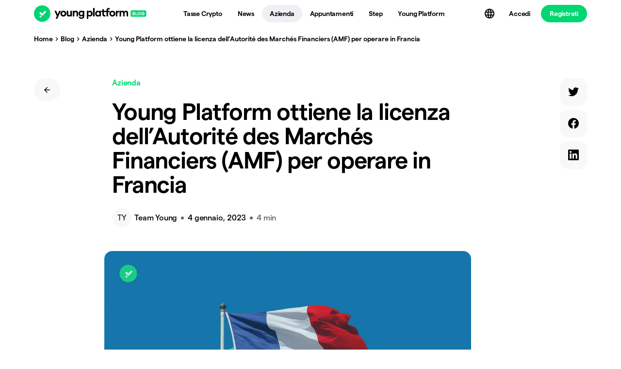

--- FILE ---
content_type: text/html; charset=utf-8
request_url: https://youngplatform.com/blog/azienda/young-platform-ottiene-licenza-autorite-marches-financiers-amf/
body_size: 47067
content:
<!DOCTYPE html><html lang="it"><head><meta charSet="utf-8"/><meta http-equiv="x-ua-compatible" content="ie=edge"/><meta name="viewport" content="width=device-width, initial-scale=1, shrink-to-fit=no"/><meta name="generator" content="Gatsby 5.15.0"/><meta data-react-helmet="true" name="description" content="Young Platform è ora abilitata a operare in Francia dopo la certificazione dall&#x27;Autorità dei Mercati Finanziari francese."/><meta data-react-helmet="true" property="og:type" content="website"/><meta data-react-helmet="true" property="twitter:card" content="summary"/><meta data-react-helmet="true" property="twitter:creator" content=""/><meta data-react-helmet="true" property="twitter:title" content="Licenza dell&#x27;Autorité des Marchés Financiers"/><meta data-react-helmet="true" property="twitter:description" content="Young Platform è ora abilitata a operare in Francia dopo la certificazione dall&#x27;Autorità dei Mercati Finanziari francese."/><meta data-react-helmet="true" property="og:image" content="https://blogapi.youngplatform.com/wp-content/uploads/2023/01/20230104_Licenza-Francia-1.jpeg"/><meta data-react-helmet="true" property="og:image:width" content="520"/><meta data-react-helmet="true" property="og:image:height" content="288"/><meta data-react-helmet="true" property="twitter:card" content="https://blogapi.youngplatform.com/wp-content/uploads/2023/01/20230104_Licenza-Francia-1.jpeg"/><meta name="theme-color" content="#ffffff"/><style data-href="/styles.4eea1d278c17a19535f0.css" data-identity="gatsby-global-css">@font-face{font-display:swap;font-family:Matter;font-style:normal;font-weight:400;src:url(/fonts/MatterYP-Regular.woff2) format("woff2"),url(/fonts/MatterYP-Regular.woff) format("woff"),url(/fonts/MatterYP-Regular.ttf) format("truetype")}@font-face{font-display:swap;font-family:Matter;font-style:italic;font-weight:400;src:url(/fonts/MatterYP-RegularItalic.woff2) format("woff2"),url(/fonts/MatterYP-RegularItalic.woff) format("woff"),url(/fonts/MatterYP-RegularItalic.ttf) format("truetype")}@font-face{font-display:swap;font-family:Matter;font-style:normal;font-weight:500;src:url(/fonts/MatterYP-Medium.woff2) format("woff2"),url(/fonts/MatterYP-Medium.woff) format("woff"),url(/fonts/MatterYP-Medium.ttf) format("truetype")}@font-face{font-display:swap;font-family:Matter;font-style:italic;font-weight:500;src:url(/fonts/MatterYP-MediumItalic.woff2) format("woff2"),url(/fonts/MatterYP-MediumItalic.woff) format("woff"),url(/fonts/MatterYP-MediumItalic.ttf) format("truetype")}@font-face{font-display:swap;font-family:Matter;font-style:normal;font-weight:600;src:url(/fonts/MatterYP-SemiBold.woff2) format("woff2"),url(/fonts/MatterYP-SemiBold.woff) format("woff"),url(/fonts/MatterYP-SemiBold.ttf) format("truetype")}@font-face{font-display:swap;font-family:Matter;font-style:italic;font-weight:600;src:url(/fonts/MatterYP-SemiBoldItalic.woff2) format("woff2"),url(/fonts/MatterYP-SemiBoldItalic.woff) format("woff"),url(/fonts/MatterYP-SemiBoldItalic.ttf) format("truetype")}@font-face{font-display:swap;font-family:Matter;font-style:normal;font-weight:700;src:url(/fonts/MatterYP-Bold.woff2) format("woff2"),url(/fonts/MatterYP-Bold.woff) format("woff"),url(/fonts/MatterYP-Bold.ttf) format("truetype")}@font-face{font-display:swap;font-family:Matter;font-style:italic;font-weight:700;src:url(/fonts/MatterYP-BoldItalic.woff2) format("woff2"),url(/fonts/MatterYP-BoldItalic.woff) format("woff"),url(/fonts/MatterYP-BoldItalic.ttf) format("truetype")}._1be65ir0{--_19zu5850:transparent;--_19zu5851:#000;--_19zu5852:#fff;--_19zu5853:#ffe8f2;--_19zu5854:#ffd8ea;--_19zu5855:#ff9ec9;--_19zu5856:#ff78b4;--_19zu5857:#ff3e94;--_19zu5858:#eb3988;--_19zu5859:#bf2e6f;--_19zu585a:#731c43;--_19zu585b:#330c1e;--_19zu585c:#f1ebff;--_19zu585d:#e8deff;--_19zu585e:#c6acff;--_19zu585f:#af8bff;--_19zu585g:#8d59ff;--_19zu585h:#8252eb;--_19zu585i:#6a43bf;--_19zu585j:#3f2873;--_19zu585k:#1c1233;--_19zu585l:#e0f3fe;--_19zu585m:#ccecfe;--_19zu585n:#80cffb;--_19zu585o:#4dbcfa;--_19zu585p:#00a4ff;--_19zu585q:#0092e4;--_19zu585r:#0077ba;--_19zu585s:#004870;--_19zu585t:#002032;--_19zu585u:#e0faee;--_19zu585v:#ccf6e3;--_19zu585w:#80e9b8;--_19zu585x:#4de09c;--_19zu585y:#00d372;--_19zu585z:#00c269;--_19zu58510:#009e55;--_19zu58511:#005f33;--_19zu58512:#002a17;--_19zu58513:#fff9ce;--_19zu58514:#fef5ab;--_19zu58515:#fdf296;--_19zu58516:#fcee73;--_19zu58517:#fcea50;--_19zu58518:#eada4a;--_19zu58519:#c0b23d;--_19zu5851a:#746c25;--_19zu5851b:#322f10;--_19zu5851c:#fdf1e2;--_19zu5851d:#fce7cf;--_19zu5851e:#ffca8f;--_19zu5851f:#ffb662;--_19zu5851g:#ff961f;--_19zu5851h:#eb8a1d;--_19zu5851i:#bf7017;--_19zu5851j:#73430e;--_19zu5851k:#331e06;--_19zu5851l:#ffedeb;--_19zu5851m:#ffe1dd;--_19zu5851n:#ffb4aa;--_19zu5851o:#ff9688;--_19zu5851p:#ff6955;--_19zu5851q:#eb614e;--_19zu5851r:#bf4f40;--_19zu5851s:#732f26;--_19zu5851t:#331511;--_19zu5851u:#f5f5f5;--_19zu5851v:#ededed;--_19zu5851w:#e0e0e0;--_19zu5851x:#bcbcbc;--_19zu5851y:#7c7c7c;--_19zu5851z:#5a5a5a;--_19zu58520:#444;--_19zu58521:#2f2f2f;--_19zu58522:#252525;--_19zu58523:#131312;--_19zu58524:#000;--_19zu58525:#131312;--_19zu58526:#252525;--_19zu58527:#2f2f2f;--_19zu58528:#2f2f2f;--_19zu58529:#252525;--_19zu5852a:#131312;--_19zu5852b:rgba(0,0,0,.8);--_19zu5852c:#fff;--_19zu5852d:#7c7c7c;--_19zu5852e:#5a5a5a;--_19zu5852f:#444;--_19zu5852g:#252525;--_19zu5852h:hsla(0,0%,100%,.1);--_19zu5852i:#330c1e;--_19zu5852j:#1c1233;--_19zu5852k:#002032;--_19zu5852l:#002a17;--_19zu5852m:#322f10;--_19zu5852n:#331e06;--_19zu5852o:#331511;--_19zu5852p:#252525;--_19zu5852q:0px -1px 4px rgba(0,0,0,.02),0px 1px 4px rgba(0,0,0,.1);--_19zu5852r:0px -6px 12px rgba(0,0,0,.02),0px 4px 10px rgba(0,0,0,.06);--_19zu5852s:inset 0 0 0 1px var(--_19zu5852f);--_19zu5852t:inset 0 0 0 2px var(--_19zu5852f);--_19zu5852u:inset 0 0 0 1px var(--_19zu585y);--_19zu5852v:inset 0 0 0 2px var(--_19zu585y);--_19zu5852w:inset 0 0 0 1px var(--_19zu5851p);--_19zu5852x:inset 0 0 0 2px var(--_19zu5851p);--_19zu5852y:0;--_19zu5852z:4px;--_19zu58530:8px;--_19zu58531:12px;--_19zu58532:16px;--_19zu58533:32px;--_19zu58534:9999px;--_19zu58535:0.5px;--_19zu58536:-0.2px;--_19zu58537:-0.5px;--_19zu58538:-1px;--_19zu58539:-1.5px;--_19zu5853a:-2px;--_19zu5853b:-2.5px;--_19zu5853c:16px;--_19zu5853d:18px;--_19zu5853e:20px;--_19zu5853f:24px;--_19zu5853g:32px;--_19zu5853h:40px;--_19zu5853i:56px;--_19zu5853j:64px;--_19zu5853k:72px;--_19zu5853l:96px;--_19zu5853m:105px;--_19zu5853n:132px;--_19zu5853o:400;--_19zu5853p:600;--_19zu5853q:700;--_19zu5853r:10px;--_19zu5853s:12px;--_19zu5853t:14px;--_19zu5853u:16px;--_19zu5853v:18px;--_19zu5853w:24px;--_19zu5853x:32px;--_19zu5853y:48px;--_19zu5853z:56px;--_19zu58540:64px;--_19zu58541:96px;--_19zu58542:120px;--_19zu58543:0;--_19zu58544:2px;--_19zu58545:4px;--_19zu58546:8px;--_19zu58547:12px;--_19zu58548:16px;--_19zu58549:20px;--_19zu5854a:24px;--_19zu5854b:32px;--_19zu5854c:36px;--_19zu5854d:40px;--_19zu5854e:48px;--_19zu5854f:56px;--_19zu5854g:64px;--_19zu5854h:72px;--_19zu5854i:96px;--_19zu5854j:100%;--_19zu5854k:unset;--_19zu5854l:auto}._186o3zs0{--_19zu5850:transparent;--_19zu5851:#000;--_19zu5852:#fff;--_19zu5853:#ffe8f2;--_19zu5854:#ffd8ea;--_19zu5855:#ff9ec9;--_19zu5856:#ff78b4;--_19zu5857:#ff3e94;--_19zu5858:#eb3988;--_19zu5859:#bf2e6f;--_19zu585a:#731c43;--_19zu585b:#330c1e;--_19zu585c:#f1ebff;--_19zu585d:#e8deff;--_19zu585e:#c6acff;--_19zu585f:#af8bff;--_19zu585g:#8d59ff;--_19zu585h:#8252eb;--_19zu585i:#6a43bf;--_19zu585j:#3f2873;--_19zu585k:#1c1233;--_19zu585l:#e0f3fe;--_19zu585m:#ccecfe;--_19zu585n:#80cffb;--_19zu585o:#4dbcfa;--_19zu585p:#00a4ff;--_19zu585q:#0092e4;--_19zu585r:#0077ba;--_19zu585s:#004870;--_19zu585t:#002032;--_19zu585u:#e0faee;--_19zu585v:#ccf6e3;--_19zu585w:#80e9b8;--_19zu585x:#4de09c;--_19zu585y:#00d372;--_19zu585z:#00c269;--_19zu58510:#009e55;--_19zu58511:#005f33;--_19zu58512:#002a17;--_19zu58513:#fff9ce;--_19zu58514:#fef5ab;--_19zu58515:#fdf296;--_19zu58516:#fcee73;--_19zu58517:#fcea50;--_19zu58518:#eada4a;--_19zu58519:#c0b23d;--_19zu5851a:#746c25;--_19zu5851b:#322f10;--_19zu5851c:#fdf1e2;--_19zu5851d:#fce7cf;--_19zu5851e:#ffca8f;--_19zu5851f:#ffb662;--_19zu5851g:#ff961f;--_19zu5851h:#eb8a1d;--_19zu5851i:#bf7017;--_19zu5851j:#73430e;--_19zu5851k:#331e06;--_19zu5851l:#ffedeb;--_19zu5851m:#ffe1dd;--_19zu5851n:#ffb4aa;--_19zu5851o:#ff9688;--_19zu5851p:#ff6955;--_19zu5851q:#eb614e;--_19zu5851r:#bf4f40;--_19zu5851s:#732f26;--_19zu5851t:#331511;--_19zu5851u:#f5f5f5;--_19zu5851v:#ededed;--_19zu5851w:#e0e0e0;--_19zu5851x:#bcbcbc;--_19zu5851y:#7c7c7c;--_19zu5851z:#5a5a5a;--_19zu58520:#444;--_19zu58521:#2f2f2f;--_19zu58522:#252525;--_19zu58523:#131312;--_19zu58524:#fff;--_19zu58525:#f5f5f5;--_19zu58526:#f5f5f5;--_19zu58527:#ededed;--_19zu58528:#f5f5f5;--_19zu58529:#f5f5f5;--_19zu5852a:#fff;--_19zu5852b:rgba(0,0,0,.6);--_19zu5852c:#000;--_19zu5852d:#7c7c7c;--_19zu5852e:#bcbcbc;--_19zu5852f:#e0e0e0;--_19zu5852g:#ededed;--_19zu5852h:hsla(0,0%,100%,.4);--_19zu5852i:#ffd8ea;--_19zu5852j:#e8deff;--_19zu5852k:#ccecfe;--_19zu5852l:#ccf6e3;--_19zu5852m:#fef5ab;--_19zu5852n:#fce7cf;--_19zu5852o:#ffe1dd;--_19zu5852p:#ededed;--_19zu5852q:0px -1px 4px rgba(0,0,0,.02),0px 1px 4px rgba(0,0,0,.1);--_19zu5852r:0px -6px 12px rgba(0,0,0,.02),0px 4px 10px rgba(0,0,0,.06);--_19zu5852s:inset 0 0 0 1px var(--_19zu5852f);--_19zu5852t:inset 0 0 0 2px var(--_19zu5852f);--_19zu5852u:inset 0 0 0 1px var(--_19zu585y);--_19zu5852v:inset 0 0 0 2px var(--_19zu585y);--_19zu5852w:inset 0 0 0 1px var(--_19zu5851p);--_19zu5852x:inset 0 0 0 2px var(--_19zu5851p);--_19zu5852y:0;--_19zu5852z:4px;--_19zu58530:8px;--_19zu58531:12px;--_19zu58532:16px;--_19zu58533:32px;--_19zu58534:9999px;--_19zu58535:0.5px;--_19zu58536:-0.2px;--_19zu58537:-0.5px;--_19zu58538:-1px;--_19zu58539:-1.5px;--_19zu5853a:-2px;--_19zu5853b:-2.5px;--_19zu5853c:16px;--_19zu5853d:18px;--_19zu5853e:20px;--_19zu5853f:24px;--_19zu5853g:32px;--_19zu5853h:40px;--_19zu5853i:56px;--_19zu5853j:64px;--_19zu5853k:72px;--_19zu5853l:96px;--_19zu5853m:105px;--_19zu5853n:132px;--_19zu5853o:400;--_19zu5853p:600;--_19zu5853q:700;--_19zu5853r:10px;--_19zu5853s:12px;--_19zu5853t:14px;--_19zu5853u:16px;--_19zu5853v:18px;--_19zu5853w:24px;--_19zu5853x:32px;--_19zu5853y:48px;--_19zu5853z:56px;--_19zu58540:64px;--_19zu58541:96px;--_19zu58542:120px;--_19zu58543:0;--_19zu58544:2px;--_19zu58545:4px;--_19zu58546:8px;--_19zu58547:12px;--_19zu58548:16px;--_19zu58549:20px;--_19zu5854a:24px;--_19zu5854b:32px;--_19zu5854c:36px;--_19zu5854d:40px;--_19zu5854e:48px;--_19zu5854f:56px;--_19zu5854g:64px;--_19zu5854h:72px;--_19zu5854i:96px;--_19zu5854j:100%;--_19zu5854k:unset;--_19zu5854l:auto}@font-face{font-display:swap;font-family:MatterYP;font-style:normal;font-weight:400;src:url(https://storage.googleapis.com/young-fonts/MatterYP-Regular.woff2) format("woff2")}@font-face{font-display:swap;font-family:MatterYP;font-style:normal;font-weight:600;src:url(https://storage.googleapis.com/young-fonts/MatterYP-SemiBold.woff2) format("woff2")}@font-face{font-display:swap;font-family:MatterYP;font-style:normal;font-weight:700;src:url(https://storage.googleapis.com/young-fonts/MatterYP-Bold.woff2) format("woff2")}.kshf1u0{font-feature-settings:"tnum" on,"lnum" on,"ss04" on;font-family:MatterYP,Averta Std,-apple-system,BlinkMacSystemFont,Segoe UI,Roboto,Oxygen-Sans,Ubuntu,Cantarell,Helvetica Neue,sans-serif}:where(:not(html,iframe,canvas,img,svg,video,audio):not(svg *,symbol *)){all:unset;display:revert}*,:after,:before{box-sizing:border-box}a,button{cursor:revert}menu,ol,ul{list-style:none}img{max-block-size:100%;max-inline-size:100%}table{border-collapse:collapse}input,textarea{-webkit-user-select:auto}textarea{white-space:revert}meter{-webkit-appearance:revert;appearance:revert}:where(pre){all:revert}::placeholder{color:unset}::marker{content:normal}:where([hidden]){display:none}:where([contenteditable]:not([contenteditable=false])){-moz-user-modify:read-write;-webkit-user-modify:read-write;-webkit-line-break:after-white-space;overflow-wrap:break-word;-webkit-user-select:auto}:where([draggable=true]){-webkit-user-drag:element}:where(dialog:modal){all:revert}._1b0ay8q0{color:var(--_19zu5852c)}._1b0ay8q1{text-decoration:underline}._1b0ay8q2{text-transform:uppercase}._6cc8g80{position:relative}._6cc8g81{position:absolute}._6cc8g82{position:-webkit-sticky;position:sticky}._6cc8g83{opacity:0}._6cc8g84{opacity:.1}._6cc8g85{opacity:.5}._6cc8g86{opacity:1}._6cc8g87{z-index:-1}._6cc8g88{z-index:auto}._6cc8g89{z-index:0}._6cc8g8a{z-index:10}._6cc8g8b{z-index:1000}._6cc8g8c{z-index:1100}._6cc8g8d{z-index:1200}._6cc8g8e{z-index:1300}._6cc8g8f{z-index:1400}._6cc8g8g{z-index:1500}._6cc8g8h{z-index:1600}._6cc8g8i{z-index:1700}._6cc8g8j{z-index:1800}._6cc8g8k{font-weight:var(--_19zu5853o)}._6cc8g8l{font-weight:var(--_19zu5853p)}._6cc8g8m{font-weight:var(--_19zu5853q)}._6cc8g8n{box-shadow:var(--_19zu5852q)}._6cc8g8o{box-shadow:var(--_19zu5852r)}._6cc8g8p{box-shadow:var(--_19zu5852s)}._6cc8g8q{box-shadow:var(--_19zu5852t)}._6cc8g8r{box-shadow:var(--_19zu5852u)}._6cc8g8s{box-shadow:var(--_19zu5852v)}._6cc8g8t{box-shadow:var(--_19zu5852w)}._6cc8g8u{box-shadow:var(--_19zu5852x)}._6cc8g8v{gap:var(--_19zu58543)}._6cc8g8w{gap:var(--_19zu58544)}._6cc8g8x{gap:var(--_19zu58545)}._6cc8g8y{gap:var(--_19zu58546)}._6cc8g8z{gap:var(--_19zu58547)}._6cc8g810{gap:var(--_19zu58548)}._6cc8g811{gap:var(--_19zu58549)}._6cc8g812{gap:var(--_19zu5854a)}._6cc8g813{gap:var(--_19zu5854b)}._6cc8g814{gap:var(--_19zu5854c)}._6cc8g815{gap:var(--_19zu5854d)}._6cc8g816{gap:var(--_19zu5854e)}._6cc8g817{gap:var(--_19zu5854f)}._6cc8g818{gap:var(--_19zu5854g)}._6cc8g819{gap:var(--_19zu5854h)}._6cc8g81a{gap:var(--_19zu5854i)}._6cc8g81b{gap:var(--_19zu5854j)}._6cc8g81c{gap:var(--_19zu5854k)}._6cc8g81d{gap:var(--_19zu5854l)}._6cc8g81e{border-radius:var(--_19zu5852y)}._6cc8g81f{border-radius:var(--_19zu5852z)}._6cc8g81g{border-radius:var(--_19zu58530)}._6cc8g81h{border-radius:var(--_19zu58531)}._6cc8g81i{border-radius:var(--_19zu58532)}._6cc8g81j{border-radius:var(--_19zu58533)}._6cc8g81k{border-radius:var(--_19zu58534)}._6cc8g81l{text-align:left}._6cc8g81m{text-align:center}._6cc8g81n{text-align:right}._6cc8g81o{overflow:hidden}._6cc8g81p{overflow:scroll}._6cc8g81q{overflow:auto}._6cc8g81r{overflow:visible}._6cc8g81s{overflow:clip}._6cc8g81t{overflow-x:hidden}._6cc8g81u{overflow-x:scroll}._6cc8g81v{overflow-x:auto}._6cc8g81w{overflow-x:visible}._6cc8g81x{overflow-x:clip}._6cc8g81y{overflow-y:hidden}._6cc8g81z{overflow-y:scroll}._6cc8g820{overflow-y:auto}._6cc8g821{overflow-y:visible}._6cc8g822{overflow-y:clip}body._186o3zs0 ._6cc8g823,body._1be65ir0 ._6cc8g824{color:var(--_19zu5850)}body._186o3zs0 ._6cc8g825,body._1be65ir0 ._6cc8g826{color:var(--_19zu5851)}body._186o3zs0 ._6cc8g827,body._1be65ir0 ._6cc8g828{color:var(--_19zu5852)}body._186o3zs0 ._6cc8g829,body._1be65ir0 ._6cc8g82a{color:var(--_19zu5853)}body._186o3zs0 ._6cc8g82b,body._1be65ir0 ._6cc8g82c{color:var(--_19zu5854)}body._186o3zs0 ._6cc8g82d,body._1be65ir0 ._6cc8g82e{color:var(--_19zu5855)}body._186o3zs0 ._6cc8g82f,body._1be65ir0 ._6cc8g82g{color:var(--_19zu5856)}body._186o3zs0 ._6cc8g82h,body._1be65ir0 ._6cc8g82i{color:var(--_19zu5857)}body._186o3zs0 ._6cc8g82j,body._1be65ir0 ._6cc8g82k{color:var(--_19zu5858)}body._186o3zs0 ._6cc8g82l,body._1be65ir0 ._6cc8g82m{color:var(--_19zu5859)}body._186o3zs0 ._6cc8g82n,body._1be65ir0 ._6cc8g82o{color:var(--_19zu585a)}body._186o3zs0 ._6cc8g82p,body._1be65ir0 ._6cc8g82q{color:var(--_19zu585b)}body._186o3zs0 ._6cc8g82r,body._1be65ir0 ._6cc8g82s{color:var(--_19zu585c)}body._186o3zs0 ._6cc8g82t,body._1be65ir0 ._6cc8g82u{color:var(--_19zu585d)}body._186o3zs0 ._6cc8g82v,body._1be65ir0 ._6cc8g82w{color:var(--_19zu585e)}body._186o3zs0 ._6cc8g82x,body._1be65ir0 ._6cc8g82y{color:var(--_19zu585f)}body._186o3zs0 ._6cc8g82z,body._1be65ir0 ._6cc8g830{color:var(--_19zu585g)}body._186o3zs0 ._6cc8g831,body._1be65ir0 ._6cc8g832{color:var(--_19zu585h)}body._186o3zs0 ._6cc8g833,body._1be65ir0 ._6cc8g834{color:var(--_19zu585i)}body._186o3zs0 ._6cc8g835,body._1be65ir0 ._6cc8g836{color:var(--_19zu585j)}body._186o3zs0 ._6cc8g837,body._1be65ir0 ._6cc8g838{color:var(--_19zu585k)}body._186o3zs0 ._6cc8g839,body._1be65ir0 ._6cc8g83a{color:var(--_19zu585l)}body._186o3zs0 ._6cc8g83b,body._1be65ir0 ._6cc8g83c{color:var(--_19zu585m)}body._186o3zs0 ._6cc8g83d,body._1be65ir0 ._6cc8g83e{color:var(--_19zu585n)}body._186o3zs0 ._6cc8g83f,body._1be65ir0 ._6cc8g83g{color:var(--_19zu585o)}body._186o3zs0 ._6cc8g83h,body._1be65ir0 ._6cc8g83i{color:var(--_19zu585p)}body._186o3zs0 ._6cc8g83j,body._1be65ir0 ._6cc8g83k{color:var(--_19zu585q)}body._186o3zs0 ._6cc8g83l,body._1be65ir0 ._6cc8g83m{color:var(--_19zu585r)}body._186o3zs0 ._6cc8g83n,body._1be65ir0 ._6cc8g83o{color:var(--_19zu585s)}body._186o3zs0 ._6cc8g83p,body._1be65ir0 ._6cc8g83q{color:var(--_19zu585t)}body._186o3zs0 ._6cc8g83r,body._1be65ir0 ._6cc8g83s{color:var(--_19zu585u)}body._186o3zs0 ._6cc8g83t,body._1be65ir0 ._6cc8g83u{color:var(--_19zu585v)}body._186o3zs0 ._6cc8g83v,body._1be65ir0 ._6cc8g83w{color:var(--_19zu585w)}body._186o3zs0 ._6cc8g83x,body._1be65ir0 ._6cc8g83y{color:var(--_19zu585x)}body._186o3zs0 ._6cc8g83z,body._1be65ir0 ._6cc8g840{color:var(--_19zu585y)}body._186o3zs0 ._6cc8g841,body._1be65ir0 ._6cc8g842{color:var(--_19zu585z)}body._186o3zs0 ._6cc8g843,body._1be65ir0 ._6cc8g844{color:var(--_19zu58510)}body._186o3zs0 ._6cc8g845,body._1be65ir0 ._6cc8g846{color:var(--_19zu58511)}body._186o3zs0 ._6cc8g847,body._1be65ir0 ._6cc8g848{color:var(--_19zu58512)}body._186o3zs0 ._6cc8g849,body._1be65ir0 ._6cc8g84a{color:var(--_19zu58513)}body._186o3zs0 ._6cc8g84b,body._1be65ir0 ._6cc8g84c{color:var(--_19zu58514)}body._186o3zs0 ._6cc8g84d,body._1be65ir0 ._6cc8g84e{color:var(--_19zu58515)}body._186o3zs0 ._6cc8g84f,body._1be65ir0 ._6cc8g84g{color:var(--_19zu58516)}body._186o3zs0 ._6cc8g84h,body._1be65ir0 ._6cc8g84i{color:var(--_19zu58517)}body._186o3zs0 ._6cc8g84j,body._1be65ir0 ._6cc8g84k{color:var(--_19zu58518)}body._186o3zs0 ._6cc8g84l,body._1be65ir0 ._6cc8g84m{color:var(--_19zu58519)}body._186o3zs0 ._6cc8g84n,body._1be65ir0 ._6cc8g84o{color:var(--_19zu5851a)}body._186o3zs0 ._6cc8g84p,body._1be65ir0 ._6cc8g84q{color:var(--_19zu5851b)}body._186o3zs0 ._6cc8g84r,body._1be65ir0 ._6cc8g84s{color:var(--_19zu5851c)}body._186o3zs0 ._6cc8g84t,body._1be65ir0 ._6cc8g84u{color:var(--_19zu5851d)}body._186o3zs0 ._6cc8g84v,body._1be65ir0 ._6cc8g84w{color:var(--_19zu5851e)}body._186o3zs0 ._6cc8g84x,body._1be65ir0 ._6cc8g84y{color:var(--_19zu5851f)}body._186o3zs0 ._6cc8g84z,body._1be65ir0 ._6cc8g850{color:var(--_19zu5851g)}body._186o3zs0 ._6cc8g851,body._1be65ir0 ._6cc8g852{color:var(--_19zu5851h)}body._186o3zs0 ._6cc8g853,body._1be65ir0 ._6cc8g854{color:var(--_19zu5851i)}body._186o3zs0 ._6cc8g855,body._1be65ir0 ._6cc8g856{color:var(--_19zu5851j)}body._186o3zs0 ._6cc8g857,body._1be65ir0 ._6cc8g858{color:var(--_19zu5851k)}body._186o3zs0 ._6cc8g859,body._1be65ir0 ._6cc8g85a{color:var(--_19zu5851l)}body._186o3zs0 ._6cc8g85b,body._1be65ir0 ._6cc8g85c{color:var(--_19zu5851m)}body._186o3zs0 ._6cc8g85d,body._1be65ir0 ._6cc8g85e{color:var(--_19zu5851n)}body._186o3zs0 ._6cc8g85f,body._1be65ir0 ._6cc8g85g{color:var(--_19zu5851o)}body._186o3zs0 ._6cc8g85h,body._1be65ir0 ._6cc8g85i{color:var(--_19zu5851p)}body._186o3zs0 ._6cc8g85j,body._1be65ir0 ._6cc8g85k{color:var(--_19zu5851q)}body._186o3zs0 ._6cc8g85l,body._1be65ir0 ._6cc8g85m{color:var(--_19zu5851r)}body._186o3zs0 ._6cc8g85n,body._1be65ir0 ._6cc8g85o{color:var(--_19zu5851s)}body._186o3zs0 ._6cc8g85p,body._1be65ir0 ._6cc8g85q{color:var(--_19zu5851t)}body._186o3zs0 ._6cc8g85r,body._1be65ir0 ._6cc8g85s{color:var(--_19zu5851u)}body._186o3zs0 ._6cc8g85t,body._1be65ir0 ._6cc8g85u{color:var(--_19zu5851v)}body._186o3zs0 ._6cc8g85v,body._1be65ir0 ._6cc8g85w{color:var(--_19zu5851w)}body._186o3zs0 ._6cc8g85x,body._1be65ir0 ._6cc8g85y{color:var(--_19zu5851x)}body._186o3zs0 ._6cc8g85z,body._1be65ir0 ._6cc8g860{color:var(--_19zu5851y)}body._186o3zs0 ._6cc8g861,body._1be65ir0 ._6cc8g862{color:var(--_19zu5851z)}body._186o3zs0 ._6cc8g863,body._1be65ir0 ._6cc8g864{color:var(--_19zu58520)}body._186o3zs0 ._6cc8g865,body._1be65ir0 ._6cc8g866{color:var(--_19zu58521)}body._186o3zs0 ._6cc8g867,body._1be65ir0 ._6cc8g868{color:var(--_19zu58522)}body._186o3zs0 ._6cc8g869,body._1be65ir0 ._6cc8g86a{color:var(--_19zu58523)}body._186o3zs0 ._6cc8g86b,body._1be65ir0 ._6cc8g86c{color:var(--_19zu58524)}body._186o3zs0 ._6cc8g86d,body._1be65ir0 ._6cc8g86e{color:var(--_19zu58525)}body._186o3zs0 ._6cc8g86f,body._1be65ir0 ._6cc8g86g{color:var(--_19zu58526)}body._186o3zs0 ._6cc8g86h,body._1be65ir0 ._6cc8g86i{color:var(--_19zu58527)}body._186o3zs0 ._6cc8g86j,body._1be65ir0 ._6cc8g86k{color:var(--_19zu58528)}body._186o3zs0 ._6cc8g86l,body._1be65ir0 ._6cc8g86m{color:var(--_19zu58529)}body._186o3zs0 ._6cc8g86n,body._1be65ir0 ._6cc8g86o{color:var(--_19zu5852a)}body._186o3zs0 ._6cc8g86p,body._1be65ir0 ._6cc8g86q{color:var(--_19zu5852b)}body._186o3zs0 ._6cc8g86r,body._1be65ir0 ._6cc8g86s{color:var(--_19zu5852c)}body._186o3zs0 ._6cc8g86t,body._1be65ir0 ._6cc8g86u{color:var(--_19zu5852d)}body._186o3zs0 ._6cc8g86v,body._1be65ir0 ._6cc8g86w{color:var(--_19zu5852e)}body._186o3zs0 ._6cc8g86x,body._1be65ir0 ._6cc8g86y{color:var(--_19zu5852f)}body._186o3zs0 ._6cc8g86z,body._1be65ir0 ._6cc8g870{color:var(--_19zu5852g)}body._186o3zs0 ._6cc8g871,body._1be65ir0 ._6cc8g872{color:var(--_19zu5852h)}body._186o3zs0 ._6cc8g873,body._1be65ir0 ._6cc8g874{color:var(--_19zu5852i)}body._186o3zs0 ._6cc8g875,body._1be65ir0 ._6cc8g876{color:var(--_19zu5852j)}body._186o3zs0 ._6cc8g877,body._1be65ir0 ._6cc8g878{color:var(--_19zu5852k)}body._186o3zs0 ._6cc8g879,body._1be65ir0 ._6cc8g87a{color:var(--_19zu5852l)}body._186o3zs0 ._6cc8g87b,body._1be65ir0 ._6cc8g87c{color:var(--_19zu5852m)}body._186o3zs0 ._6cc8g87d,body._1be65ir0 ._6cc8g87e{color:var(--_19zu5852n)}body._186o3zs0 ._6cc8g87f,body._1be65ir0 ._6cc8g87g{color:var(--_19zu5852o)}body._186o3zs0 ._6cc8g87h,body._1be65ir0 ._6cc8g87i{color:var(--_19zu5852p)}body._186o3zs0 ._6cc8g87j,body._1be65ir0 ._6cc8g87k{background:var(--_19zu5850)}body._186o3zs0 ._6cc8g87l,body._1be65ir0 ._6cc8g87m{background:var(--_19zu5851)}body._186o3zs0 ._6cc8g87n,body._1be65ir0 ._6cc8g87o{background:var(--_19zu5852)}body._186o3zs0 ._6cc8g87p,body._1be65ir0 ._6cc8g87q{background:var(--_19zu5853)}body._186o3zs0 ._6cc8g87r,body._1be65ir0 ._6cc8g87s{background:var(--_19zu5854)}body._186o3zs0 ._6cc8g87t,body._1be65ir0 ._6cc8g87u{background:var(--_19zu5855)}body._186o3zs0 ._6cc8g87v,body._1be65ir0 ._6cc8g87w{background:var(--_19zu5856)}body._186o3zs0 ._6cc8g87x,body._1be65ir0 ._6cc8g87y{background:var(--_19zu5857)}body._186o3zs0 ._6cc8g87z,body._1be65ir0 ._6cc8g880{background:var(--_19zu5858)}body._186o3zs0 ._6cc8g881,body._1be65ir0 ._6cc8g882{background:var(--_19zu5859)}body._186o3zs0 ._6cc8g883,body._1be65ir0 ._6cc8g884{background:var(--_19zu585a)}body._186o3zs0 ._6cc8g885,body._1be65ir0 ._6cc8g886{background:var(--_19zu585b)}body._186o3zs0 ._6cc8g887,body._1be65ir0 ._6cc8g888{background:var(--_19zu585c)}body._186o3zs0 ._6cc8g889,body._1be65ir0 ._6cc8g88a{background:var(--_19zu585d)}body._186o3zs0 ._6cc8g88b,body._1be65ir0 ._6cc8g88c{background:var(--_19zu585e)}body._186o3zs0 ._6cc8g88d,body._1be65ir0 ._6cc8g88e{background:var(--_19zu585f)}body._186o3zs0 ._6cc8g88f,body._1be65ir0 ._6cc8g88g{background:var(--_19zu585g)}body._186o3zs0 ._6cc8g88h,body._1be65ir0 ._6cc8g88i{background:var(--_19zu585h)}body._186o3zs0 ._6cc8g88j,body._1be65ir0 ._6cc8g88k{background:var(--_19zu585i)}body._186o3zs0 ._6cc8g88l,body._1be65ir0 ._6cc8g88m{background:var(--_19zu585j)}body._186o3zs0 ._6cc8g88n,body._1be65ir0 ._6cc8g88o{background:var(--_19zu585k)}body._186o3zs0 ._6cc8g88p,body._1be65ir0 ._6cc8g88q{background:var(--_19zu585l)}body._186o3zs0 ._6cc8g88r,body._1be65ir0 ._6cc8g88s{background:var(--_19zu585m)}body._186o3zs0 ._6cc8g88t,body._1be65ir0 ._6cc8g88u{background:var(--_19zu585n)}body._186o3zs0 ._6cc8g88v,body._1be65ir0 ._6cc8g88w{background:var(--_19zu585o)}body._186o3zs0 ._6cc8g88x,body._1be65ir0 ._6cc8g88y{background:var(--_19zu585p)}body._186o3zs0 ._6cc8g88z,body._1be65ir0 ._6cc8g890{background:var(--_19zu585q)}body._186o3zs0 ._6cc8g891,body._1be65ir0 ._6cc8g892{background:var(--_19zu585r)}body._186o3zs0 ._6cc8g893,body._1be65ir0 ._6cc8g894{background:var(--_19zu585s)}body._186o3zs0 ._6cc8g895,body._1be65ir0 ._6cc8g896{background:var(--_19zu585t)}body._186o3zs0 ._6cc8g897,body._1be65ir0 ._6cc8g898{background:var(--_19zu585u)}body._186o3zs0 ._6cc8g899,body._1be65ir0 ._6cc8g89a{background:var(--_19zu585v)}body._186o3zs0 ._6cc8g89b,body._1be65ir0 ._6cc8g89c{background:var(--_19zu585w)}body._186o3zs0 ._6cc8g89d,body._1be65ir0 ._6cc8g89e{background:var(--_19zu585x)}body._186o3zs0 ._6cc8g89f,body._1be65ir0 ._6cc8g89g{background:var(--_19zu585y)}body._186o3zs0 ._6cc8g89h,body._1be65ir0 ._6cc8g89i{background:var(--_19zu585z)}body._186o3zs0 ._6cc8g89j,body._1be65ir0 ._6cc8g89k{background:var(--_19zu58510)}body._186o3zs0 ._6cc8g89l,body._1be65ir0 ._6cc8g89m{background:var(--_19zu58511)}body._186o3zs0 ._6cc8g89n,body._1be65ir0 ._6cc8g89o{background:var(--_19zu58512)}body._186o3zs0 ._6cc8g89p,body._1be65ir0 ._6cc8g89q{background:var(--_19zu58513)}body._186o3zs0 ._6cc8g89r,body._1be65ir0 ._6cc8g89s{background:var(--_19zu58514)}body._186o3zs0 ._6cc8g89t,body._1be65ir0 ._6cc8g89u{background:var(--_19zu58515)}body._186o3zs0 ._6cc8g89v,body._1be65ir0 ._6cc8g89w{background:var(--_19zu58516)}body._186o3zs0 ._6cc8g89x,body._1be65ir0 ._6cc8g89y{background:var(--_19zu58517)}body._186o3zs0 ._6cc8g89z,body._1be65ir0 ._6cc8g8a0{background:var(--_19zu58518)}body._186o3zs0 ._6cc8g8a1,body._1be65ir0 ._6cc8g8a2{background:var(--_19zu58519)}body._186o3zs0 ._6cc8g8a3,body._1be65ir0 ._6cc8g8a4{background:var(--_19zu5851a)}body._186o3zs0 ._6cc8g8a5,body._1be65ir0 ._6cc8g8a6{background:var(--_19zu5851b)}body._186o3zs0 ._6cc8g8a7,body._1be65ir0 ._6cc8g8a8{background:var(--_19zu5851c)}body._186o3zs0 ._6cc8g8a9,body._1be65ir0 ._6cc8g8aa{background:var(--_19zu5851d)}body._186o3zs0 ._6cc8g8ab,body._1be65ir0 ._6cc8g8ac{background:var(--_19zu5851e)}body._186o3zs0 ._6cc8g8ad,body._1be65ir0 ._6cc8g8ae{background:var(--_19zu5851f)}body._186o3zs0 ._6cc8g8af,body._1be65ir0 ._6cc8g8ag{background:var(--_19zu5851g)}body._186o3zs0 ._6cc8g8ah,body._1be65ir0 ._6cc8g8ai{background:var(--_19zu5851h)}body._186o3zs0 ._6cc8g8aj,body._1be65ir0 ._6cc8g8ak{background:var(--_19zu5851i)}body._186o3zs0 ._6cc8g8al,body._1be65ir0 ._6cc8g8am{background:var(--_19zu5851j)}body._186o3zs0 ._6cc8g8an,body._1be65ir0 ._6cc8g8ao{background:var(--_19zu5851k)}body._186o3zs0 ._6cc8g8ap,body._1be65ir0 ._6cc8g8aq{background:var(--_19zu5851l)}body._186o3zs0 ._6cc8g8ar,body._1be65ir0 ._6cc8g8as{background:var(--_19zu5851m)}body._186o3zs0 ._6cc8g8at,body._1be65ir0 ._6cc8g8au{background:var(--_19zu5851n)}body._186o3zs0 ._6cc8g8av,body._1be65ir0 ._6cc8g8aw{background:var(--_19zu5851o)}body._186o3zs0 ._6cc8g8ax,body._1be65ir0 ._6cc8g8ay{background:var(--_19zu5851p)}body._186o3zs0 ._6cc8g8az,body._1be65ir0 ._6cc8g8b0{background:var(--_19zu5851q)}body._186o3zs0 ._6cc8g8b1,body._1be65ir0 ._6cc8g8b2{background:var(--_19zu5851r)}body._186o3zs0 ._6cc8g8b3,body._1be65ir0 ._6cc8g8b4{background:var(--_19zu5851s)}body._186o3zs0 ._6cc8g8b5,body._1be65ir0 ._6cc8g8b6{background:var(--_19zu5851t)}body._186o3zs0 ._6cc8g8b7,body._1be65ir0 ._6cc8g8b8{background:var(--_19zu5851u)}body._186o3zs0 ._6cc8g8b9,body._1be65ir0 ._6cc8g8ba{background:var(--_19zu5851v)}body._186o3zs0 ._6cc8g8bb,body._1be65ir0 ._6cc8g8bc{background:var(--_19zu5851w)}body._186o3zs0 ._6cc8g8bd,body._1be65ir0 ._6cc8g8be{background:var(--_19zu5851x)}body._186o3zs0 ._6cc8g8bf,body._1be65ir0 ._6cc8g8bg{background:var(--_19zu5851y)}body._186o3zs0 ._6cc8g8bh,body._1be65ir0 ._6cc8g8bi{background:var(--_19zu5851z)}body._186o3zs0 ._6cc8g8bj,body._1be65ir0 ._6cc8g8bk{background:var(--_19zu58520)}body._186o3zs0 ._6cc8g8bl,body._1be65ir0 ._6cc8g8bm{background:var(--_19zu58521)}body._186o3zs0 ._6cc8g8bn,body._1be65ir0 ._6cc8g8bo{background:var(--_19zu58522)}body._186o3zs0 ._6cc8g8bp,body._1be65ir0 ._6cc8g8bq{background:var(--_19zu58523)}body._186o3zs0 ._6cc8g8br,body._1be65ir0 ._6cc8g8bs{background:var(--_19zu58524)}body._186o3zs0 ._6cc8g8bt,body._1be65ir0 ._6cc8g8bu{background:var(--_19zu58525)}body._186o3zs0 ._6cc8g8bv,body._1be65ir0 ._6cc8g8bw{background:var(--_19zu58526)}body._186o3zs0 ._6cc8g8bx,body._1be65ir0 ._6cc8g8by{background:var(--_19zu58527)}body._186o3zs0 ._6cc8g8bz,body._1be65ir0 ._6cc8g8c0{background:var(--_19zu58528)}body._186o3zs0 ._6cc8g8c1,body._1be65ir0 ._6cc8g8c2{background:var(--_19zu58529)}body._186o3zs0 ._6cc8g8c3,body._1be65ir0 ._6cc8g8c4{background:var(--_19zu5852a)}body._186o3zs0 ._6cc8g8c5,body._1be65ir0 ._6cc8g8c6{background:var(--_19zu5852b)}body._186o3zs0 ._6cc8g8c7,body._1be65ir0 ._6cc8g8c8{background:var(--_19zu5852c)}body._186o3zs0 ._6cc8g8c9,body._1be65ir0 ._6cc8g8ca{background:var(--_19zu5852d)}body._186o3zs0 ._6cc8g8cb,body._1be65ir0 ._6cc8g8cc{background:var(--_19zu5852e)}body._186o3zs0 ._6cc8g8cd,body._1be65ir0 ._6cc8g8ce{background:var(--_19zu5852f)}body._186o3zs0 ._6cc8g8cf,body._1be65ir0 ._6cc8g8cg{background:var(--_19zu5852g)}body._186o3zs0 ._6cc8g8ch,body._1be65ir0 ._6cc8g8ci{background:var(--_19zu5852h)}body._186o3zs0 ._6cc8g8cj,body._1be65ir0 ._6cc8g8ck{background:var(--_19zu5852i)}body._186o3zs0 ._6cc8g8cl,body._1be65ir0 ._6cc8g8cm{background:var(--_19zu5852j)}body._186o3zs0 ._6cc8g8cn,body._1be65ir0 ._6cc8g8co{background:var(--_19zu5852k)}body._186o3zs0 ._6cc8g8cp,body._1be65ir0 ._6cc8g8cq{background:var(--_19zu5852l)}body._186o3zs0 ._6cc8g8cr,body._1be65ir0 ._6cc8g8cs{background:var(--_19zu5852m)}body._186o3zs0 ._6cc8g8ct,body._1be65ir0 ._6cc8g8cu{background:var(--_19zu5852n)}body._186o3zs0 ._6cc8g8cv,body._1be65ir0 ._6cc8g8cw{background:var(--_19zu5852o)}body._186o3zs0 ._6cc8g8cx,body._1be65ir0 ._6cc8g8cy{background:var(--_19zu5852p)}._6cc8g8cz{display:block}._6cc8g8d5{display:inline-block}._6cc8g8db{display:flex}._6cc8g8dh{display:inline-flex}._6cc8g8dn{font-size:var(--_19zu5853r)}._6cc8g8dt{font-size:var(--_19zu5853s)}._6cc8g8dz{font-size:var(--_19zu5853t)}._6cc8g8e5{font-size:var(--_19zu5853u)}._6cc8g8eb{font-size:var(--_19zu5853v)}._6cc8g8eh{font-size:var(--_19zu5853w)}._6cc8g8en{font-size:var(--_19zu5853x)}._6cc8g8et{font-size:var(--_19zu5853y)}._6cc8g8ez{font-size:var(--_19zu5853z)}._6cc8g8f5{font-size:var(--_19zu58540)}._6cc8g8fb{font-size:var(--_19zu58541)}._6cc8g8fh{font-size:var(--_19zu58542)}._6cc8g8fn{line-height:var(--_19zu5853c)}._6cc8g8ft{line-height:var(--_19zu5853d)}._6cc8g8fz{line-height:var(--_19zu5853e)}._6cc8g8g5{line-height:var(--_19zu5853f)}._6cc8g8gb{line-height:var(--_19zu5853g)}._6cc8g8gh{line-height:var(--_19zu5853h)}._6cc8g8gn{line-height:var(--_19zu5853i)}._6cc8g8gt{line-height:var(--_19zu5853j)}._6cc8g8gz{line-height:var(--_19zu5853k)}._6cc8g8h5{line-height:var(--_19zu5853l)}._6cc8g8hb{line-height:var(--_19zu5853m)}._6cc8g8hh{line-height:var(--_19zu5853n)}._6cc8g8hn{letter-spacing:var(--_19zu58535)}._6cc8g8ht{letter-spacing:var(--_19zu58536)}._6cc8g8hz{letter-spacing:var(--_19zu58537)}._6cc8g8i5{letter-spacing:var(--_19zu58538)}._6cc8g8ib{letter-spacing:var(--_19zu58539)}._6cc8g8ih{letter-spacing:var(--_19zu5853a)}._6cc8g8in{letter-spacing:var(--_19zu5853b)}._6cc8g8it{margin-top:var(--_19zu58543)}._6cc8g8iz{margin-top:var(--_19zu58544)}._6cc8g8j5{margin-top:var(--_19zu58545)}._6cc8g8jb{margin-top:var(--_19zu58546)}._6cc8g8jh{margin-top:var(--_19zu58547)}._6cc8g8jn{margin-top:var(--_19zu58548)}._6cc8g8jt{margin-top:var(--_19zu58549)}._6cc8g8jz{margin-top:var(--_19zu5854a)}._6cc8g8k5{margin-top:var(--_19zu5854b)}._6cc8g8kb{margin-top:var(--_19zu5854c)}._6cc8g8kh{margin-top:var(--_19zu5854d)}._6cc8g8kn{margin-top:var(--_19zu5854e)}._6cc8g8kt{margin-top:var(--_19zu5854f)}._6cc8g8kz{margin-top:var(--_19zu5854g)}._6cc8g8l5{margin-top:var(--_19zu5854h)}._6cc8g8lb{margin-top:var(--_19zu5854i)}._6cc8g8lh{margin-top:var(--_19zu5854j)}._6cc8g8ln{margin-top:var(--_19zu5854k)}._6cc8g8lt{margin-top:var(--_19zu5854l)}._6cc8g8lz{margin-bottom:var(--_19zu58543)}._6cc8g8m5{margin-bottom:var(--_19zu58544)}._6cc8g8mb{margin-bottom:var(--_19zu58545)}._6cc8g8mh{margin-bottom:var(--_19zu58546)}._6cc8g8mn{margin-bottom:var(--_19zu58547)}._6cc8g8mt{margin-bottom:var(--_19zu58548)}._6cc8g8mz{margin-bottom:var(--_19zu58549)}._6cc8g8n5{margin-bottom:var(--_19zu5854a)}._6cc8g8nb{margin-bottom:var(--_19zu5854b)}._6cc8g8nh{margin-bottom:var(--_19zu5854c)}._6cc8g8nn{margin-bottom:var(--_19zu5854d)}._6cc8g8nt{margin-bottom:var(--_19zu5854e)}._6cc8g8nz{margin-bottom:var(--_19zu5854f)}._6cc8g8o5{margin-bottom:var(--_19zu5854g)}._6cc8g8ob{margin-bottom:var(--_19zu5854h)}._6cc8g8oh{margin-bottom:var(--_19zu5854i)}._6cc8g8on{margin-bottom:var(--_19zu5854j)}._6cc8g8ot{margin-bottom:var(--_19zu5854k)}._6cc8g8oz{margin-bottom:var(--_19zu5854l)}._6cc8g8p5{margin-right:var(--_19zu58543)}._6cc8g8pb{margin-right:var(--_19zu58544)}._6cc8g8ph{margin-right:var(--_19zu58545)}._6cc8g8pn{margin-right:var(--_19zu58546)}._6cc8g8pt{margin-right:var(--_19zu58547)}._6cc8g8pz{margin-right:var(--_19zu58548)}._6cc8g8q5{margin-right:var(--_19zu58549)}._6cc8g8qb{margin-right:var(--_19zu5854a)}._6cc8g8qh{margin-right:var(--_19zu5854b)}._6cc8g8qn{margin-right:var(--_19zu5854c)}._6cc8g8qt{margin-right:var(--_19zu5854d)}._6cc8g8qz{margin-right:var(--_19zu5854e)}._6cc8g8r5{margin-right:var(--_19zu5854f)}._6cc8g8rb{margin-right:var(--_19zu5854g)}._6cc8g8rh{margin-right:var(--_19zu5854h)}._6cc8g8rn{margin-right:var(--_19zu5854i)}._6cc8g8rt{margin-right:var(--_19zu5854j)}._6cc8g8rz{margin-right:var(--_19zu5854k)}._6cc8g8s5{margin-right:var(--_19zu5854l)}._6cc8g8sb{margin-left:var(--_19zu58543)}._6cc8g8sh{margin-left:var(--_19zu58544)}._6cc8g8sn{margin-left:var(--_19zu58545)}._6cc8g8st{margin-left:var(--_19zu58546)}._6cc8g8sz{margin-left:var(--_19zu58547)}._6cc8g8t5{margin-left:var(--_19zu58548)}._6cc8g8tb{margin-left:var(--_19zu58549)}._6cc8g8th{margin-left:var(--_19zu5854a)}._6cc8g8tn{margin-left:var(--_19zu5854b)}._6cc8g8tt{margin-left:var(--_19zu5854c)}._6cc8g8tz{margin-left:var(--_19zu5854d)}._6cc8g8u5{margin-left:var(--_19zu5854e)}._6cc8g8ub{margin-left:var(--_19zu5854f)}._6cc8g8uh{margin-left:var(--_19zu5854g)}._6cc8g8un{margin-left:var(--_19zu5854h)}._6cc8g8ut{margin-left:var(--_19zu5854i)}._6cc8g8uz{margin-left:var(--_19zu5854j)}._6cc8g8v5{margin-left:var(--_19zu5854k)}._6cc8g8vb{margin-left:var(--_19zu5854l)}._6cc8g8vh{padding-top:var(--_19zu58543)}._6cc8g8vn{padding-top:var(--_19zu58544)}._6cc8g8vt{padding-top:var(--_19zu58545)}._6cc8g8vz{padding-top:var(--_19zu58546)}._6cc8g8w5{padding-top:var(--_19zu58547)}._6cc8g8wb{padding-top:var(--_19zu58548)}._6cc8g8wh{padding-top:var(--_19zu58549)}._6cc8g8wn{padding-top:var(--_19zu5854a)}._6cc8g8wt{padding-top:var(--_19zu5854b)}._6cc8g8wz{padding-top:var(--_19zu5854c)}._6cc8g8x5{padding-top:var(--_19zu5854d)}._6cc8g8xb{padding-top:var(--_19zu5854e)}._6cc8g8xh{padding-top:var(--_19zu5854f)}._6cc8g8xn{padding-top:var(--_19zu5854g)}._6cc8g8xt{padding-top:var(--_19zu5854h)}._6cc8g8xz{padding-top:var(--_19zu5854i)}._6cc8g8y5{padding-top:var(--_19zu5854j)}._6cc8g8yb{padding-top:var(--_19zu5854k)}._6cc8g8yh{padding-top:var(--_19zu5854l)}._6cc8g8yn{padding-bottom:var(--_19zu58543)}._6cc8g8yt{padding-bottom:var(--_19zu58544)}._6cc8g8yz{padding-bottom:var(--_19zu58545)}._6cc8g8z5{padding-bottom:var(--_19zu58546)}._6cc8g8zb{padding-bottom:var(--_19zu58547)}._6cc8g8zh{padding-bottom:var(--_19zu58548)}._6cc8g8zn{padding-bottom:var(--_19zu58549)}._6cc8g8zt{padding-bottom:var(--_19zu5854a)}._6cc8g8zz{padding-bottom:var(--_19zu5854b)}._6cc8g8105{padding-bottom:var(--_19zu5854c)}._6cc8g810b{padding-bottom:var(--_19zu5854d)}._6cc8g810h{padding-bottom:var(--_19zu5854e)}._6cc8g810n{padding-bottom:var(--_19zu5854f)}._6cc8g810t{padding-bottom:var(--_19zu5854g)}._6cc8g810z{padding-bottom:var(--_19zu5854h)}._6cc8g8115{padding-bottom:var(--_19zu5854i)}._6cc8g811b{padding-bottom:var(--_19zu5854j)}._6cc8g811h{padding-bottom:var(--_19zu5854k)}._6cc8g811n{padding-bottom:var(--_19zu5854l)}._6cc8g811t{padding-right:var(--_19zu58543)}._6cc8g811z{padding-right:var(--_19zu58544)}._6cc8g8125{padding-right:var(--_19zu58545)}._6cc8g812b{padding-right:var(--_19zu58546)}._6cc8g812h{padding-right:var(--_19zu58547)}._6cc8g812n{padding-right:var(--_19zu58548)}._6cc8g812t{padding-right:var(--_19zu58549)}._6cc8g812z{padding-right:var(--_19zu5854a)}._6cc8g8135{padding-right:var(--_19zu5854b)}._6cc8g813b{padding-right:var(--_19zu5854c)}._6cc8g813h{padding-right:var(--_19zu5854d)}._6cc8g813n{padding-right:var(--_19zu5854e)}._6cc8g813t{padding-right:var(--_19zu5854f)}._6cc8g813z{padding-right:var(--_19zu5854g)}._6cc8g8145{padding-right:var(--_19zu5854h)}._6cc8g814b{padding-right:var(--_19zu5854i)}._6cc8g814h{padding-right:var(--_19zu5854j)}._6cc8g814n{padding-right:var(--_19zu5854k)}._6cc8g814t{padding-right:var(--_19zu5854l)}._6cc8g814z{padding-left:var(--_19zu58543)}._6cc8g8155{padding-left:var(--_19zu58544)}._6cc8g815b{padding-left:var(--_19zu58545)}._6cc8g815h{padding-left:var(--_19zu58546)}._6cc8g815n{padding-left:var(--_19zu58547)}._6cc8g815t{padding-left:var(--_19zu58548)}._6cc8g815z{padding-left:var(--_19zu58549)}._6cc8g8165{padding-left:var(--_19zu5854a)}._6cc8g816b{padding-left:var(--_19zu5854b)}._6cc8g816h{padding-left:var(--_19zu5854c)}._6cc8g816n{padding-left:var(--_19zu5854d)}._6cc8g816t{padding-left:var(--_19zu5854e)}._6cc8g816z{padding-left:var(--_19zu5854f)}._6cc8g8175{padding-left:var(--_19zu5854g)}._6cc8g817b{padding-left:var(--_19zu5854h)}._6cc8g817h{padding-left:var(--_19zu5854i)}._6cc8g817n{padding-left:var(--_19zu5854j)}._6cc8g817t{padding-left:var(--_19zu5854k)}._6cc8g817z{padding-left:var(--_19zu5854l)}._6cc8g8185{align-items:flex-start}._6cc8g818b{align-items:flex-end}._6cc8g818h{align-items:center}._6cc8g818n{justify-content:flex-start}._6cc8g818t{justify-content:flex-end}._6cc8g818z{justify-content:center}._6cc8g8195{justify-content:space-between}._6cc8g819b{flex-direction:row}._6cc8g819h{flex-direction:column}._6cc8g819n{flex-direction:row-reverse}._6cc8g819t{flex-direction:column-reverse}._6cc8g819z{flex-wrap:wrap}._6cc8g81a5{flex-wrap:nowrap}._6cc8g81ab{height:var(--_19zu58543)}._6cc8g81ah{height:var(--_19zu58544)}._6cc8g81an{height:var(--_19zu58545)}._6cc8g81at{height:var(--_19zu58546)}._6cc8g81az{height:var(--_19zu58547)}._6cc8g81b5{height:var(--_19zu58548)}._6cc8g81bb{height:var(--_19zu58549)}._6cc8g81bh{height:var(--_19zu5854a)}._6cc8g81bn{height:var(--_19zu5854b)}._6cc8g81bt{height:var(--_19zu5854c)}._6cc8g81bz{height:var(--_19zu5854d)}._6cc8g81c5{height:var(--_19zu5854e)}._6cc8g81cb{height:var(--_19zu5854f)}._6cc8g81ch{height:var(--_19zu5854g)}._6cc8g81cn{height:var(--_19zu5854h)}._6cc8g81ct{height:var(--_19zu5854i)}._6cc8g81cz{height:var(--_19zu5854j)}._6cc8g81d5{height:var(--_19zu5854k)}._6cc8g81db{height:var(--_19zu5854l)}._6cc8g81dh{width:var(--_19zu58543)}._6cc8g81dn{width:var(--_19zu58544)}._6cc8g81dt{width:var(--_19zu58545)}._6cc8g81dz{width:var(--_19zu58546)}._6cc8g81e5{width:var(--_19zu58547)}._6cc8g81eb{width:var(--_19zu58548)}._6cc8g81eh{width:var(--_19zu58549)}._6cc8g81en{width:var(--_19zu5854a)}._6cc8g81et{width:var(--_19zu5854b)}._6cc8g81ez{width:var(--_19zu5854c)}._6cc8g81f5{width:var(--_19zu5854d)}._6cc8g81fb{width:var(--_19zu5854e)}._6cc8g81fh{width:var(--_19zu5854f)}._6cc8g81fn{width:var(--_19zu5854g)}._6cc8g81ft{width:var(--_19zu5854h)}._6cc8g81fz{width:var(--_19zu5854i)}._6cc8g81g5{width:var(--_19zu5854j)}._6cc8g81gb{width:var(--_19zu5854k)}._6cc8g81gh{width:var(--_19zu5854l)}._6cc8g81gn{min-width:var(--_19zu58543)}._6cc8g81gt{min-width:var(--_19zu58544)}._6cc8g81gz{min-width:var(--_19zu58545)}._6cc8g81h5{min-width:var(--_19zu58546)}._6cc8g81hb{min-width:var(--_19zu58547)}._6cc8g81hh{min-width:var(--_19zu58548)}._6cc8g81hn{min-width:var(--_19zu58549)}._6cc8g81ht{min-width:var(--_19zu5854a)}._6cc8g81hz{min-width:var(--_19zu5854b)}._6cc8g81i5{min-width:var(--_19zu5854c)}._6cc8g81ib{min-width:var(--_19zu5854d)}._6cc8g81ih{min-width:var(--_19zu5854e)}._6cc8g81in{min-width:var(--_19zu5854f)}._6cc8g81it{min-width:var(--_19zu5854g)}._6cc8g81iz{min-width:var(--_19zu5854h)}._6cc8g81j5{min-width:var(--_19zu5854i)}._6cc8g81jb{min-width:var(--_19zu5854j)}._6cc8g81jh{min-width:var(--_19zu5854k)}._6cc8g81jn{min-width:var(--_19zu5854l)}._6cc8g81jt{max-width:var(--_19zu58543)}._6cc8g81jz{max-width:var(--_19zu58544)}._6cc8g81k5{max-width:var(--_19zu58545)}._6cc8g81kb{max-width:var(--_19zu58546)}._6cc8g81kh{max-width:var(--_19zu58547)}._6cc8g81kn{max-width:var(--_19zu58548)}._6cc8g81kt{max-width:var(--_19zu58549)}._6cc8g81kz{max-width:var(--_19zu5854a)}._6cc8g81l5{max-width:var(--_19zu5854b)}._6cc8g81lb{max-width:var(--_19zu5854c)}._6cc8g81lh{max-width:var(--_19zu5854d)}._6cc8g81ln{max-width:var(--_19zu5854e)}._6cc8g81lt{max-width:var(--_19zu5854f)}._6cc8g81lz{max-width:var(--_19zu5854g)}._6cc8g81m5{max-width:var(--_19zu5854h)}._6cc8g81mb{max-width:var(--_19zu5854i)}._6cc8g81mh{max-width:var(--_19zu5854j)}._6cc8g81mn{max-width:var(--_19zu5854k)}._6cc8g81mt{max-width:var(--_19zu5854l)}._6cc8g81mz{min-height:var(--_19zu58543)}._6cc8g81n5{min-height:var(--_19zu58544)}._6cc8g81nb{min-height:var(--_19zu58545)}._6cc8g81nh{min-height:var(--_19zu58546)}._6cc8g81nn{min-height:var(--_19zu58547)}._6cc8g81nt{min-height:var(--_19zu58548)}._6cc8g81nz{min-height:var(--_19zu58549)}._6cc8g81o5{min-height:var(--_19zu5854a)}._6cc8g81ob{min-height:var(--_19zu5854b)}._6cc8g81oh{min-height:var(--_19zu5854c)}._6cc8g81on{min-height:var(--_19zu5854d)}._6cc8g81ot{min-height:var(--_19zu5854e)}._6cc8g81oz{min-height:var(--_19zu5854f)}._6cc8g81p5{min-height:var(--_19zu5854g)}._6cc8g81pb{min-height:var(--_19zu5854h)}._6cc8g81ph{min-height:var(--_19zu5854i)}._6cc8g81pn{min-height:var(--_19zu5854j)}._6cc8g81pt{min-height:var(--_19zu5854k)}._6cc8g81pz{min-height:var(--_19zu5854l)}._6cc8g81q5{max-height:var(--_19zu58543)}._6cc8g81qb{max-height:var(--_19zu58544)}._6cc8g81qh{max-height:var(--_19zu58545)}._6cc8g81qn{max-height:var(--_19zu58546)}._6cc8g81qt{max-height:var(--_19zu58547)}._6cc8g81qz{max-height:var(--_19zu58548)}._6cc8g81r5{max-height:var(--_19zu58549)}._6cc8g81rb{max-height:var(--_19zu5854a)}._6cc8g81rh{max-height:var(--_19zu5854b)}._6cc8g81rn{max-height:var(--_19zu5854c)}._6cc8g81rt{max-height:var(--_19zu5854d)}._6cc8g81rz{max-height:var(--_19zu5854e)}._6cc8g81s5{max-height:var(--_19zu5854f)}._6cc8g81sb{max-height:var(--_19zu5854g)}._6cc8g81sh{max-height:var(--_19zu5854h)}._6cc8g81sn{max-height:var(--_19zu5854i)}._6cc8g81st{max-height:var(--_19zu5854j)}._6cc8g81sz{max-height:var(--_19zu5854k)}._6cc8g81t5{max-height:var(--_19zu5854l)}._6cc8g81tb{column-gap:var(--_19zu58543)}._6cc8g81th{column-gap:var(--_19zu58544)}._6cc8g81tn{column-gap:var(--_19zu58545)}._6cc8g81tt{column-gap:var(--_19zu58546)}._6cc8g81tz{column-gap:var(--_19zu58547)}._6cc8g81u5{column-gap:var(--_19zu58548)}._6cc8g81ub{column-gap:var(--_19zu58549)}._6cc8g81uh{column-gap:var(--_19zu5854a)}._6cc8g81un{column-gap:var(--_19zu5854b)}._6cc8g81ut{column-gap:var(--_19zu5854c)}._6cc8g81uz{column-gap:var(--_19zu5854d)}._6cc8g81v5{column-gap:var(--_19zu5854e)}._6cc8g81vb{column-gap:var(--_19zu5854f)}._6cc8g81vh{column-gap:var(--_19zu5854g)}._6cc8g81vn{column-gap:var(--_19zu5854h)}._6cc8g81vt{column-gap:var(--_19zu5854i)}._6cc8g81vz{column-gap:var(--_19zu5854j)}._6cc8g81w5{column-gap:var(--_19zu5854k)}._6cc8g81wb{column-gap:var(--_19zu5854l)}._6cc8g81wh{row-gap:var(--_19zu58543)}._6cc8g81wn{row-gap:var(--_19zu58544)}._6cc8g81wt{row-gap:var(--_19zu58545)}._6cc8g81wz{row-gap:var(--_19zu58546)}._6cc8g81x5{row-gap:var(--_19zu58547)}._6cc8g81xb{row-gap:var(--_19zu58548)}._6cc8g81xh{row-gap:var(--_19zu58549)}._6cc8g81xn{row-gap:var(--_19zu5854a)}._6cc8g81xt{row-gap:var(--_19zu5854b)}._6cc8g81xz{row-gap:var(--_19zu5854c)}._6cc8g81y5{row-gap:var(--_19zu5854d)}._6cc8g81yb{row-gap:var(--_19zu5854e)}._6cc8g81yh{row-gap:var(--_19zu5854f)}._6cc8g81yn{row-gap:var(--_19zu5854g)}._6cc8g81yt{row-gap:var(--_19zu5854h)}._6cc8g81yz{row-gap:var(--_19zu5854i)}._6cc8g81z5{row-gap:var(--_19zu5854j)}._6cc8g81zb{row-gap:var(--_19zu5854k)}._6cc8g81zh{row-gap:var(--_19zu5854l)}@media screen and (min-width:375px){._6cc8g8d0{display:block}._6cc8g8d6{display:inline-block}._6cc8g8dc{display:flex}._6cc8g8di{display:inline-flex}._6cc8g8do{font-size:var(--_19zu5853r)}._6cc8g8du{font-size:var(--_19zu5853s)}._6cc8g8e0{font-size:var(--_19zu5853t)}._6cc8g8e6{font-size:var(--_19zu5853u)}._6cc8g8ec{font-size:var(--_19zu5853v)}._6cc8g8ei{font-size:var(--_19zu5853w)}._6cc8g8eo{font-size:var(--_19zu5853x)}._6cc8g8eu{font-size:var(--_19zu5853y)}._6cc8g8f0{font-size:var(--_19zu5853z)}._6cc8g8f6{font-size:var(--_19zu58540)}._6cc8g8fc{font-size:var(--_19zu58541)}._6cc8g8fi{font-size:var(--_19zu58542)}._6cc8g8fo{line-height:var(--_19zu5853c)}._6cc8g8fu{line-height:var(--_19zu5853d)}._6cc8g8g0{line-height:var(--_19zu5853e)}._6cc8g8g6{line-height:var(--_19zu5853f)}._6cc8g8gc{line-height:var(--_19zu5853g)}._6cc8g8gi{line-height:var(--_19zu5853h)}._6cc8g8go{line-height:var(--_19zu5853i)}._6cc8g8gu{line-height:var(--_19zu5853j)}._6cc8g8h0{line-height:var(--_19zu5853k)}._6cc8g8h6{line-height:var(--_19zu5853l)}._6cc8g8hc{line-height:var(--_19zu5853m)}._6cc8g8hi{line-height:var(--_19zu5853n)}._6cc8g8ho{letter-spacing:var(--_19zu58535)}._6cc8g8hu{letter-spacing:var(--_19zu58536)}._6cc8g8i0{letter-spacing:var(--_19zu58537)}._6cc8g8i6{letter-spacing:var(--_19zu58538)}._6cc8g8ic{letter-spacing:var(--_19zu58539)}._6cc8g8ii{letter-spacing:var(--_19zu5853a)}._6cc8g8io{letter-spacing:var(--_19zu5853b)}._6cc8g8iu{margin-top:var(--_19zu58543)}._6cc8g8j0{margin-top:var(--_19zu58544)}._6cc8g8j6{margin-top:var(--_19zu58545)}._6cc8g8jc{margin-top:var(--_19zu58546)}._6cc8g8ji{margin-top:var(--_19zu58547)}._6cc8g8jo{margin-top:var(--_19zu58548)}._6cc8g8ju{margin-top:var(--_19zu58549)}._6cc8g8k0{margin-top:var(--_19zu5854a)}._6cc8g8k6{margin-top:var(--_19zu5854b)}._6cc8g8kc{margin-top:var(--_19zu5854c)}._6cc8g8ki{margin-top:var(--_19zu5854d)}._6cc8g8ko{margin-top:var(--_19zu5854e)}._6cc8g8ku{margin-top:var(--_19zu5854f)}._6cc8g8l0{margin-top:var(--_19zu5854g)}._6cc8g8l6{margin-top:var(--_19zu5854h)}._6cc8g8lc{margin-top:var(--_19zu5854i)}._6cc8g8li{margin-top:var(--_19zu5854j)}._6cc8g8lo{margin-top:var(--_19zu5854k)}._6cc8g8lu{margin-top:var(--_19zu5854l)}._6cc8g8m0{margin-bottom:var(--_19zu58543)}._6cc8g8m6{margin-bottom:var(--_19zu58544)}._6cc8g8mc{margin-bottom:var(--_19zu58545)}._6cc8g8mi{margin-bottom:var(--_19zu58546)}._6cc8g8mo{margin-bottom:var(--_19zu58547)}._6cc8g8mu{margin-bottom:var(--_19zu58548)}._6cc8g8n0{margin-bottom:var(--_19zu58549)}._6cc8g8n6{margin-bottom:var(--_19zu5854a)}._6cc8g8nc{margin-bottom:var(--_19zu5854b)}._6cc8g8ni{margin-bottom:var(--_19zu5854c)}._6cc8g8no{margin-bottom:var(--_19zu5854d)}._6cc8g8nu{margin-bottom:var(--_19zu5854e)}._6cc8g8o0{margin-bottom:var(--_19zu5854f)}._6cc8g8o6{margin-bottom:var(--_19zu5854g)}._6cc8g8oc{margin-bottom:var(--_19zu5854h)}._6cc8g8oi{margin-bottom:var(--_19zu5854i)}._6cc8g8oo{margin-bottom:var(--_19zu5854j)}._6cc8g8ou{margin-bottom:var(--_19zu5854k)}._6cc8g8p0{margin-bottom:var(--_19zu5854l)}._6cc8g8p6{margin-right:var(--_19zu58543)}._6cc8g8pc{margin-right:var(--_19zu58544)}._6cc8g8pi{margin-right:var(--_19zu58545)}._6cc8g8po{margin-right:var(--_19zu58546)}._6cc8g8pu{margin-right:var(--_19zu58547)}._6cc8g8q0{margin-right:var(--_19zu58548)}._6cc8g8q6{margin-right:var(--_19zu58549)}._6cc8g8qc{margin-right:var(--_19zu5854a)}._6cc8g8qi{margin-right:var(--_19zu5854b)}._6cc8g8qo{margin-right:var(--_19zu5854c)}._6cc8g8qu{margin-right:var(--_19zu5854d)}._6cc8g8r0{margin-right:var(--_19zu5854e)}._6cc8g8r6{margin-right:var(--_19zu5854f)}._6cc8g8rc{margin-right:var(--_19zu5854g)}._6cc8g8ri{margin-right:var(--_19zu5854h)}._6cc8g8ro{margin-right:var(--_19zu5854i)}._6cc8g8ru{margin-right:var(--_19zu5854j)}._6cc8g8s0{margin-right:var(--_19zu5854k)}._6cc8g8s6{margin-right:var(--_19zu5854l)}._6cc8g8sc{margin-left:var(--_19zu58543)}._6cc8g8si{margin-left:var(--_19zu58544)}._6cc8g8so{margin-left:var(--_19zu58545)}._6cc8g8su{margin-left:var(--_19zu58546)}._6cc8g8t0{margin-left:var(--_19zu58547)}._6cc8g8t6{margin-left:var(--_19zu58548)}._6cc8g8tc{margin-left:var(--_19zu58549)}._6cc8g8ti{margin-left:var(--_19zu5854a)}._6cc8g8to{margin-left:var(--_19zu5854b)}._6cc8g8tu{margin-left:var(--_19zu5854c)}._6cc8g8u0{margin-left:var(--_19zu5854d)}._6cc8g8u6{margin-left:var(--_19zu5854e)}._6cc8g8uc{margin-left:var(--_19zu5854f)}._6cc8g8ui{margin-left:var(--_19zu5854g)}._6cc8g8uo{margin-left:var(--_19zu5854h)}._6cc8g8uu{margin-left:var(--_19zu5854i)}._6cc8g8v0{margin-left:var(--_19zu5854j)}._6cc8g8v6{margin-left:var(--_19zu5854k)}._6cc8g8vc{margin-left:var(--_19zu5854l)}._6cc8g8vi{padding-top:var(--_19zu58543)}._6cc8g8vo{padding-top:var(--_19zu58544)}._6cc8g8vu{padding-top:var(--_19zu58545)}._6cc8g8w0{padding-top:var(--_19zu58546)}._6cc8g8w6{padding-top:var(--_19zu58547)}._6cc8g8wc{padding-top:var(--_19zu58548)}._6cc8g8wi{padding-top:var(--_19zu58549)}._6cc8g8wo{padding-top:var(--_19zu5854a)}._6cc8g8wu{padding-top:var(--_19zu5854b)}._6cc8g8x0{padding-top:var(--_19zu5854c)}._6cc8g8x6{padding-top:var(--_19zu5854d)}._6cc8g8xc{padding-top:var(--_19zu5854e)}._6cc8g8xi{padding-top:var(--_19zu5854f)}._6cc8g8xo{padding-top:var(--_19zu5854g)}._6cc8g8xu{padding-top:var(--_19zu5854h)}._6cc8g8y0{padding-top:var(--_19zu5854i)}._6cc8g8y6{padding-top:var(--_19zu5854j)}._6cc8g8yc{padding-top:var(--_19zu5854k)}._6cc8g8yi{padding-top:var(--_19zu5854l)}._6cc8g8yo{padding-bottom:var(--_19zu58543)}._6cc8g8yu{padding-bottom:var(--_19zu58544)}._6cc8g8z0{padding-bottom:var(--_19zu58545)}._6cc8g8z6{padding-bottom:var(--_19zu58546)}._6cc8g8zc{padding-bottom:var(--_19zu58547)}._6cc8g8zi{padding-bottom:var(--_19zu58548)}._6cc8g8zo{padding-bottom:var(--_19zu58549)}._6cc8g8zu{padding-bottom:var(--_19zu5854a)}._6cc8g8100{padding-bottom:var(--_19zu5854b)}._6cc8g8106{padding-bottom:var(--_19zu5854c)}._6cc8g810c{padding-bottom:var(--_19zu5854d)}._6cc8g810i{padding-bottom:var(--_19zu5854e)}._6cc8g810o{padding-bottom:var(--_19zu5854f)}._6cc8g810u{padding-bottom:var(--_19zu5854g)}._6cc8g8110{padding-bottom:var(--_19zu5854h)}._6cc8g8116{padding-bottom:var(--_19zu5854i)}._6cc8g811c{padding-bottom:var(--_19zu5854j)}._6cc8g811i{padding-bottom:var(--_19zu5854k)}._6cc8g811o{padding-bottom:var(--_19zu5854l)}._6cc8g811u{padding-right:var(--_19zu58543)}._6cc8g8120{padding-right:var(--_19zu58544)}._6cc8g8126{padding-right:var(--_19zu58545)}._6cc8g812c{padding-right:var(--_19zu58546)}._6cc8g812i{padding-right:var(--_19zu58547)}._6cc8g812o{padding-right:var(--_19zu58548)}._6cc8g812u{padding-right:var(--_19zu58549)}._6cc8g8130{padding-right:var(--_19zu5854a)}._6cc8g8136{padding-right:var(--_19zu5854b)}._6cc8g813c{padding-right:var(--_19zu5854c)}._6cc8g813i{padding-right:var(--_19zu5854d)}._6cc8g813o{padding-right:var(--_19zu5854e)}._6cc8g813u{padding-right:var(--_19zu5854f)}._6cc8g8140{padding-right:var(--_19zu5854g)}._6cc8g8146{padding-right:var(--_19zu5854h)}._6cc8g814c{padding-right:var(--_19zu5854i)}._6cc8g814i{padding-right:var(--_19zu5854j)}._6cc8g814o{padding-right:var(--_19zu5854k)}._6cc8g814u{padding-right:var(--_19zu5854l)}._6cc8g8150{padding-left:var(--_19zu58543)}._6cc8g8156{padding-left:var(--_19zu58544)}._6cc8g815c{padding-left:var(--_19zu58545)}._6cc8g815i{padding-left:var(--_19zu58546)}._6cc8g815o{padding-left:var(--_19zu58547)}._6cc8g815u{padding-left:var(--_19zu58548)}._6cc8g8160{padding-left:var(--_19zu58549)}._6cc8g8166{padding-left:var(--_19zu5854a)}._6cc8g816c{padding-left:var(--_19zu5854b)}._6cc8g816i{padding-left:var(--_19zu5854c)}._6cc8g816o{padding-left:var(--_19zu5854d)}._6cc8g816u{padding-left:var(--_19zu5854e)}._6cc8g8170{padding-left:var(--_19zu5854f)}._6cc8g8176{padding-left:var(--_19zu5854g)}._6cc8g817c{padding-left:var(--_19zu5854h)}._6cc8g817i{padding-left:var(--_19zu5854i)}._6cc8g817o{padding-left:var(--_19zu5854j)}._6cc8g817u{padding-left:var(--_19zu5854k)}._6cc8g8180{padding-left:var(--_19zu5854l)}._6cc8g8186{align-items:flex-start}._6cc8g818c{align-items:flex-end}._6cc8g818i{align-items:center}._6cc8g818o{justify-content:flex-start}._6cc8g818u{justify-content:flex-end}._6cc8g8190{justify-content:center}._6cc8g8196{justify-content:space-between}._6cc8g819c{flex-direction:row}._6cc8g819i{flex-direction:column}._6cc8g819o{flex-direction:row-reverse}._6cc8g819u{flex-direction:column-reverse}._6cc8g81a0{flex-wrap:wrap}._6cc8g81a6{flex-wrap:nowrap}._6cc8g81ac{height:var(--_19zu58543)}._6cc8g81ai{height:var(--_19zu58544)}._6cc8g81ao{height:var(--_19zu58545)}._6cc8g81au{height:var(--_19zu58546)}._6cc8g81b0{height:var(--_19zu58547)}._6cc8g81b6{height:var(--_19zu58548)}._6cc8g81bc{height:var(--_19zu58549)}._6cc8g81bi{height:var(--_19zu5854a)}._6cc8g81bo{height:var(--_19zu5854b)}._6cc8g81bu{height:var(--_19zu5854c)}._6cc8g81c0{height:var(--_19zu5854d)}._6cc8g81c6{height:var(--_19zu5854e)}._6cc8g81cc{height:var(--_19zu5854f)}._6cc8g81ci{height:var(--_19zu5854g)}._6cc8g81co{height:var(--_19zu5854h)}._6cc8g81cu{height:var(--_19zu5854i)}._6cc8g81d0{height:var(--_19zu5854j)}._6cc8g81d6{height:var(--_19zu5854k)}._6cc8g81dc{height:var(--_19zu5854l)}._6cc8g81di{width:var(--_19zu58543)}._6cc8g81do{width:var(--_19zu58544)}._6cc8g81du{width:var(--_19zu58545)}._6cc8g81e0{width:var(--_19zu58546)}._6cc8g81e6{width:var(--_19zu58547)}._6cc8g81ec{width:var(--_19zu58548)}._6cc8g81ei{width:var(--_19zu58549)}._6cc8g81eo{width:var(--_19zu5854a)}._6cc8g81eu{width:var(--_19zu5854b)}._6cc8g81f0{width:var(--_19zu5854c)}._6cc8g81f6{width:var(--_19zu5854d)}._6cc8g81fc{width:var(--_19zu5854e)}._6cc8g81fi{width:var(--_19zu5854f)}._6cc8g81fo{width:var(--_19zu5854g)}._6cc8g81fu{width:var(--_19zu5854h)}._6cc8g81g0{width:var(--_19zu5854i)}._6cc8g81g6{width:var(--_19zu5854j)}._6cc8g81gc{width:var(--_19zu5854k)}._6cc8g81gi{width:var(--_19zu5854l)}._6cc8g81go{min-width:var(--_19zu58543)}._6cc8g81gu{min-width:var(--_19zu58544)}._6cc8g81h0{min-width:var(--_19zu58545)}._6cc8g81h6{min-width:var(--_19zu58546)}._6cc8g81hc{min-width:var(--_19zu58547)}._6cc8g81hi{min-width:var(--_19zu58548)}._6cc8g81ho{min-width:var(--_19zu58549)}._6cc8g81hu{min-width:var(--_19zu5854a)}._6cc8g81i0{min-width:var(--_19zu5854b)}._6cc8g81i6{min-width:var(--_19zu5854c)}._6cc8g81ic{min-width:var(--_19zu5854d)}._6cc8g81ii{min-width:var(--_19zu5854e)}._6cc8g81io{min-width:var(--_19zu5854f)}._6cc8g81iu{min-width:var(--_19zu5854g)}._6cc8g81j0{min-width:var(--_19zu5854h)}._6cc8g81j6{min-width:var(--_19zu5854i)}._6cc8g81jc{min-width:var(--_19zu5854j)}._6cc8g81ji{min-width:var(--_19zu5854k)}._6cc8g81jo{min-width:var(--_19zu5854l)}._6cc8g81ju{max-width:var(--_19zu58543)}._6cc8g81k0{max-width:var(--_19zu58544)}._6cc8g81k6{max-width:var(--_19zu58545)}._6cc8g81kc{max-width:var(--_19zu58546)}._6cc8g81ki{max-width:var(--_19zu58547)}._6cc8g81ko{max-width:var(--_19zu58548)}._6cc8g81ku{max-width:var(--_19zu58549)}._6cc8g81l0{max-width:var(--_19zu5854a)}._6cc8g81l6{max-width:var(--_19zu5854b)}._6cc8g81lc{max-width:var(--_19zu5854c)}._6cc8g81li{max-width:var(--_19zu5854d)}._6cc8g81lo{max-width:var(--_19zu5854e)}._6cc8g81lu{max-width:var(--_19zu5854f)}._6cc8g81m0{max-width:var(--_19zu5854g)}._6cc8g81m6{max-width:var(--_19zu5854h)}._6cc8g81mc{max-width:var(--_19zu5854i)}._6cc8g81mi{max-width:var(--_19zu5854j)}._6cc8g81mo{max-width:var(--_19zu5854k)}._6cc8g81mu{max-width:var(--_19zu5854l)}._6cc8g81n0{min-height:var(--_19zu58543)}._6cc8g81n6{min-height:var(--_19zu58544)}._6cc8g81nc{min-height:var(--_19zu58545)}._6cc8g81ni{min-height:var(--_19zu58546)}._6cc8g81no{min-height:var(--_19zu58547)}._6cc8g81nu{min-height:var(--_19zu58548)}._6cc8g81o0{min-height:var(--_19zu58549)}._6cc8g81o6{min-height:var(--_19zu5854a)}._6cc8g81oc{min-height:var(--_19zu5854b)}._6cc8g81oi{min-height:var(--_19zu5854c)}._6cc8g81oo{min-height:var(--_19zu5854d)}._6cc8g81ou{min-height:var(--_19zu5854e)}._6cc8g81p0{min-height:var(--_19zu5854f)}._6cc8g81p6{min-height:var(--_19zu5854g)}._6cc8g81pc{min-height:var(--_19zu5854h)}._6cc8g81pi{min-height:var(--_19zu5854i)}._6cc8g81po{min-height:var(--_19zu5854j)}._6cc8g81pu{min-height:var(--_19zu5854k)}._6cc8g81q0{min-height:var(--_19zu5854l)}._6cc8g81q6{max-height:var(--_19zu58543)}._6cc8g81qc{max-height:var(--_19zu58544)}._6cc8g81qi{max-height:var(--_19zu58545)}._6cc8g81qo{max-height:var(--_19zu58546)}._6cc8g81qu{max-height:var(--_19zu58547)}._6cc8g81r0{max-height:var(--_19zu58548)}._6cc8g81r6{max-height:var(--_19zu58549)}._6cc8g81rc{max-height:var(--_19zu5854a)}._6cc8g81ri{max-height:var(--_19zu5854b)}._6cc8g81ro{max-height:var(--_19zu5854c)}._6cc8g81ru{max-height:var(--_19zu5854d)}._6cc8g81s0{max-height:var(--_19zu5854e)}._6cc8g81s6{max-height:var(--_19zu5854f)}._6cc8g81sc{max-height:var(--_19zu5854g)}._6cc8g81si{max-height:var(--_19zu5854h)}._6cc8g81so{max-height:var(--_19zu5854i)}._6cc8g81su{max-height:var(--_19zu5854j)}._6cc8g81t0{max-height:var(--_19zu5854k)}._6cc8g81t6{max-height:var(--_19zu5854l)}._6cc8g81tc{column-gap:var(--_19zu58543)}._6cc8g81ti{column-gap:var(--_19zu58544)}._6cc8g81to{column-gap:var(--_19zu58545)}._6cc8g81tu{column-gap:var(--_19zu58546)}._6cc8g81u0{column-gap:var(--_19zu58547)}._6cc8g81u6{column-gap:var(--_19zu58548)}._6cc8g81uc{column-gap:var(--_19zu58549)}._6cc8g81ui{column-gap:var(--_19zu5854a)}._6cc8g81uo{column-gap:var(--_19zu5854b)}._6cc8g81uu{column-gap:var(--_19zu5854c)}._6cc8g81v0{column-gap:var(--_19zu5854d)}._6cc8g81v6{column-gap:var(--_19zu5854e)}._6cc8g81vc{column-gap:var(--_19zu5854f)}._6cc8g81vi{column-gap:var(--_19zu5854g)}._6cc8g81vo{column-gap:var(--_19zu5854h)}._6cc8g81vu{column-gap:var(--_19zu5854i)}._6cc8g81w0{column-gap:var(--_19zu5854j)}._6cc8g81w6{column-gap:var(--_19zu5854k)}._6cc8g81wc{column-gap:var(--_19zu5854l)}._6cc8g81wi{row-gap:var(--_19zu58543)}._6cc8g81wo{row-gap:var(--_19zu58544)}._6cc8g81wu{row-gap:var(--_19zu58545)}._6cc8g81x0{row-gap:var(--_19zu58546)}._6cc8g81x6{row-gap:var(--_19zu58547)}._6cc8g81xc{row-gap:var(--_19zu58548)}._6cc8g81xi{row-gap:var(--_19zu58549)}._6cc8g81xo{row-gap:var(--_19zu5854a)}._6cc8g81xu{row-gap:var(--_19zu5854b)}._6cc8g81y0{row-gap:var(--_19zu5854c)}._6cc8g81y6{row-gap:var(--_19zu5854d)}._6cc8g81yc{row-gap:var(--_19zu5854e)}._6cc8g81yi{row-gap:var(--_19zu5854f)}._6cc8g81yo{row-gap:var(--_19zu5854g)}._6cc8g81yu{row-gap:var(--_19zu5854h)}._6cc8g81z0{row-gap:var(--_19zu5854i)}._6cc8g81z6{row-gap:var(--_19zu5854j)}._6cc8g81zc{row-gap:var(--_19zu5854k)}._6cc8g81zi{row-gap:var(--_19zu5854l)}}@media screen and (min-width:744px){._6cc8g8d1{display:block}._6cc8g8d7{display:inline-block}._6cc8g8dd{display:flex}._6cc8g8dj{display:inline-flex}._6cc8g8dp{font-size:var(--_19zu5853r)}._6cc8g8dv{font-size:var(--_19zu5853s)}._6cc8g8e1{font-size:var(--_19zu5853t)}._6cc8g8e7{font-size:var(--_19zu5853u)}._6cc8g8ed{font-size:var(--_19zu5853v)}._6cc8g8ej{font-size:var(--_19zu5853w)}._6cc8g8ep{font-size:var(--_19zu5853x)}._6cc8g8ev{font-size:var(--_19zu5853y)}._6cc8g8f1{font-size:var(--_19zu5853z)}._6cc8g8f7{font-size:var(--_19zu58540)}._6cc8g8fd{font-size:var(--_19zu58541)}._6cc8g8fj{font-size:var(--_19zu58542)}._6cc8g8fp{line-height:var(--_19zu5853c)}._6cc8g8fv{line-height:var(--_19zu5853d)}._6cc8g8g1{line-height:var(--_19zu5853e)}._6cc8g8g7{line-height:var(--_19zu5853f)}._6cc8g8gd{line-height:var(--_19zu5853g)}._6cc8g8gj{line-height:var(--_19zu5853h)}._6cc8g8gp{line-height:var(--_19zu5853i)}._6cc8g8gv{line-height:var(--_19zu5853j)}._6cc8g8h1{line-height:var(--_19zu5853k)}._6cc8g8h7{line-height:var(--_19zu5853l)}._6cc8g8hd{line-height:var(--_19zu5853m)}._6cc8g8hj{line-height:var(--_19zu5853n)}._6cc8g8hp{letter-spacing:var(--_19zu58535)}._6cc8g8hv{letter-spacing:var(--_19zu58536)}._6cc8g8i1{letter-spacing:var(--_19zu58537)}._6cc8g8i7{letter-spacing:var(--_19zu58538)}._6cc8g8id{letter-spacing:var(--_19zu58539)}._6cc8g8ij{letter-spacing:var(--_19zu5853a)}._6cc8g8ip{letter-spacing:var(--_19zu5853b)}._6cc8g8iv{margin-top:var(--_19zu58543)}._6cc8g8j1{margin-top:var(--_19zu58544)}._6cc8g8j7{margin-top:var(--_19zu58545)}._6cc8g8jd{margin-top:var(--_19zu58546)}._6cc8g8jj{margin-top:var(--_19zu58547)}._6cc8g8jp{margin-top:var(--_19zu58548)}._6cc8g8jv{margin-top:var(--_19zu58549)}._6cc8g8k1{margin-top:var(--_19zu5854a)}._6cc8g8k7{margin-top:var(--_19zu5854b)}._6cc8g8kd{margin-top:var(--_19zu5854c)}._6cc8g8kj{margin-top:var(--_19zu5854d)}._6cc8g8kp{margin-top:var(--_19zu5854e)}._6cc8g8kv{margin-top:var(--_19zu5854f)}._6cc8g8l1{margin-top:var(--_19zu5854g)}._6cc8g8l7{margin-top:var(--_19zu5854h)}._6cc8g8ld{margin-top:var(--_19zu5854i)}._6cc8g8lj{margin-top:var(--_19zu5854j)}._6cc8g8lp{margin-top:var(--_19zu5854k)}._6cc8g8lv{margin-top:var(--_19zu5854l)}._6cc8g8m1{margin-bottom:var(--_19zu58543)}._6cc8g8m7{margin-bottom:var(--_19zu58544)}._6cc8g8md{margin-bottom:var(--_19zu58545)}._6cc8g8mj{margin-bottom:var(--_19zu58546)}._6cc8g8mp{margin-bottom:var(--_19zu58547)}._6cc8g8mv{margin-bottom:var(--_19zu58548)}._6cc8g8n1{margin-bottom:var(--_19zu58549)}._6cc8g8n7{margin-bottom:var(--_19zu5854a)}._6cc8g8nd{margin-bottom:var(--_19zu5854b)}._6cc8g8nj{margin-bottom:var(--_19zu5854c)}._6cc8g8np{margin-bottom:var(--_19zu5854d)}._6cc8g8nv{margin-bottom:var(--_19zu5854e)}._6cc8g8o1{margin-bottom:var(--_19zu5854f)}._6cc8g8o7{margin-bottom:var(--_19zu5854g)}._6cc8g8od{margin-bottom:var(--_19zu5854h)}._6cc8g8oj{margin-bottom:var(--_19zu5854i)}._6cc8g8op{margin-bottom:var(--_19zu5854j)}._6cc8g8ov{margin-bottom:var(--_19zu5854k)}._6cc8g8p1{margin-bottom:var(--_19zu5854l)}._6cc8g8p7{margin-right:var(--_19zu58543)}._6cc8g8pd{margin-right:var(--_19zu58544)}._6cc8g8pj{margin-right:var(--_19zu58545)}._6cc8g8pp{margin-right:var(--_19zu58546)}._6cc8g8pv{margin-right:var(--_19zu58547)}._6cc8g8q1{margin-right:var(--_19zu58548)}._6cc8g8q7{margin-right:var(--_19zu58549)}._6cc8g8qd{margin-right:var(--_19zu5854a)}._6cc8g8qj{margin-right:var(--_19zu5854b)}._6cc8g8qp{margin-right:var(--_19zu5854c)}._6cc8g8qv{margin-right:var(--_19zu5854d)}._6cc8g8r1{margin-right:var(--_19zu5854e)}._6cc8g8r7{margin-right:var(--_19zu5854f)}._6cc8g8rd{margin-right:var(--_19zu5854g)}._6cc8g8rj{margin-right:var(--_19zu5854h)}._6cc8g8rp{margin-right:var(--_19zu5854i)}._6cc8g8rv{margin-right:var(--_19zu5854j)}._6cc8g8s1{margin-right:var(--_19zu5854k)}._6cc8g8s7{margin-right:var(--_19zu5854l)}._6cc8g8sd{margin-left:var(--_19zu58543)}._6cc8g8sj{margin-left:var(--_19zu58544)}._6cc8g8sp{margin-left:var(--_19zu58545)}._6cc8g8sv{margin-left:var(--_19zu58546)}._6cc8g8t1{margin-left:var(--_19zu58547)}._6cc8g8t7{margin-left:var(--_19zu58548)}._6cc8g8td{margin-left:var(--_19zu58549)}._6cc8g8tj{margin-left:var(--_19zu5854a)}._6cc8g8tp{margin-left:var(--_19zu5854b)}._6cc8g8tv{margin-left:var(--_19zu5854c)}._6cc8g8u1{margin-left:var(--_19zu5854d)}._6cc8g8u7{margin-left:var(--_19zu5854e)}._6cc8g8ud{margin-left:var(--_19zu5854f)}._6cc8g8uj{margin-left:var(--_19zu5854g)}._6cc8g8up{margin-left:var(--_19zu5854h)}._6cc8g8uv{margin-left:var(--_19zu5854i)}._6cc8g8v1{margin-left:var(--_19zu5854j)}._6cc8g8v7{margin-left:var(--_19zu5854k)}._6cc8g8vd{margin-left:var(--_19zu5854l)}._6cc8g8vj{padding-top:var(--_19zu58543)}._6cc8g8vp{padding-top:var(--_19zu58544)}._6cc8g8vv{padding-top:var(--_19zu58545)}._6cc8g8w1{padding-top:var(--_19zu58546)}._6cc8g8w7{padding-top:var(--_19zu58547)}._6cc8g8wd{padding-top:var(--_19zu58548)}._6cc8g8wj{padding-top:var(--_19zu58549)}._6cc8g8wp{padding-top:var(--_19zu5854a)}._6cc8g8wv{padding-top:var(--_19zu5854b)}._6cc8g8x1{padding-top:var(--_19zu5854c)}._6cc8g8x7{padding-top:var(--_19zu5854d)}._6cc8g8xd{padding-top:var(--_19zu5854e)}._6cc8g8xj{padding-top:var(--_19zu5854f)}._6cc8g8xp{padding-top:var(--_19zu5854g)}._6cc8g8xv{padding-top:var(--_19zu5854h)}._6cc8g8y1{padding-top:var(--_19zu5854i)}._6cc8g8y7{padding-top:var(--_19zu5854j)}._6cc8g8yd{padding-top:var(--_19zu5854k)}._6cc8g8yj{padding-top:var(--_19zu5854l)}._6cc8g8yp{padding-bottom:var(--_19zu58543)}._6cc8g8yv{padding-bottom:var(--_19zu58544)}._6cc8g8z1{padding-bottom:var(--_19zu58545)}._6cc8g8z7{padding-bottom:var(--_19zu58546)}._6cc8g8zd{padding-bottom:var(--_19zu58547)}._6cc8g8zj{padding-bottom:var(--_19zu58548)}._6cc8g8zp{padding-bottom:var(--_19zu58549)}._6cc8g8zv{padding-bottom:var(--_19zu5854a)}._6cc8g8101{padding-bottom:var(--_19zu5854b)}._6cc8g8107{padding-bottom:var(--_19zu5854c)}._6cc8g810d{padding-bottom:var(--_19zu5854d)}._6cc8g810j{padding-bottom:var(--_19zu5854e)}._6cc8g810p{padding-bottom:var(--_19zu5854f)}._6cc8g810v{padding-bottom:var(--_19zu5854g)}._6cc8g8111{padding-bottom:var(--_19zu5854h)}._6cc8g8117{padding-bottom:var(--_19zu5854i)}._6cc8g811d{padding-bottom:var(--_19zu5854j)}._6cc8g811j{padding-bottom:var(--_19zu5854k)}._6cc8g811p{padding-bottom:var(--_19zu5854l)}._6cc8g811v{padding-right:var(--_19zu58543)}._6cc8g8121{padding-right:var(--_19zu58544)}._6cc8g8127{padding-right:var(--_19zu58545)}._6cc8g812d{padding-right:var(--_19zu58546)}._6cc8g812j{padding-right:var(--_19zu58547)}._6cc8g812p{padding-right:var(--_19zu58548)}._6cc8g812v{padding-right:var(--_19zu58549)}._6cc8g8131{padding-right:var(--_19zu5854a)}._6cc8g8137{padding-right:var(--_19zu5854b)}._6cc8g813d{padding-right:var(--_19zu5854c)}._6cc8g813j{padding-right:var(--_19zu5854d)}._6cc8g813p{padding-right:var(--_19zu5854e)}._6cc8g813v{padding-right:var(--_19zu5854f)}._6cc8g8141{padding-right:var(--_19zu5854g)}._6cc8g8147{padding-right:var(--_19zu5854h)}._6cc8g814d{padding-right:var(--_19zu5854i)}._6cc8g814j{padding-right:var(--_19zu5854j)}._6cc8g814p{padding-right:var(--_19zu5854k)}._6cc8g814v{padding-right:var(--_19zu5854l)}._6cc8g8151{padding-left:var(--_19zu58543)}._6cc8g8157{padding-left:var(--_19zu58544)}._6cc8g815d{padding-left:var(--_19zu58545)}._6cc8g815j{padding-left:var(--_19zu58546)}._6cc8g815p{padding-left:var(--_19zu58547)}._6cc8g815v{padding-left:var(--_19zu58548)}._6cc8g8161{padding-left:var(--_19zu58549)}._6cc8g8167{padding-left:var(--_19zu5854a)}._6cc8g816d{padding-left:var(--_19zu5854b)}._6cc8g816j{padding-left:var(--_19zu5854c)}._6cc8g816p{padding-left:var(--_19zu5854d)}._6cc8g816v{padding-left:var(--_19zu5854e)}._6cc8g8171{padding-left:var(--_19zu5854f)}._6cc8g8177{padding-left:var(--_19zu5854g)}._6cc8g817d{padding-left:var(--_19zu5854h)}._6cc8g817j{padding-left:var(--_19zu5854i)}._6cc8g817p{padding-left:var(--_19zu5854j)}._6cc8g817v{padding-left:var(--_19zu5854k)}._6cc8g8181{padding-left:var(--_19zu5854l)}._6cc8g8187{align-items:flex-start}._6cc8g818d{align-items:flex-end}._6cc8g818j{align-items:center}._6cc8g818p{justify-content:flex-start}._6cc8g818v{justify-content:flex-end}._6cc8g8191{justify-content:center}._6cc8g8197{justify-content:space-between}._6cc8g819d{flex-direction:row}._6cc8g819j{flex-direction:column}._6cc8g819p{flex-direction:row-reverse}._6cc8g819v{flex-direction:column-reverse}._6cc8g81a1{flex-wrap:wrap}._6cc8g81a7{flex-wrap:nowrap}._6cc8g81ad{height:var(--_19zu58543)}._6cc8g81aj{height:var(--_19zu58544)}._6cc8g81ap{height:var(--_19zu58545)}._6cc8g81av{height:var(--_19zu58546)}._6cc8g81b1{height:var(--_19zu58547)}._6cc8g81b7{height:var(--_19zu58548)}._6cc8g81bd{height:var(--_19zu58549)}._6cc8g81bj{height:var(--_19zu5854a)}._6cc8g81bp{height:var(--_19zu5854b)}._6cc8g81bv{height:var(--_19zu5854c)}._6cc8g81c1{height:var(--_19zu5854d)}._6cc8g81c7{height:var(--_19zu5854e)}._6cc8g81cd{height:var(--_19zu5854f)}._6cc8g81cj{height:var(--_19zu5854g)}._6cc8g81cp{height:var(--_19zu5854h)}._6cc8g81cv{height:var(--_19zu5854i)}._6cc8g81d1{height:var(--_19zu5854j)}._6cc8g81d7{height:var(--_19zu5854k)}._6cc8g81dd{height:var(--_19zu5854l)}._6cc8g81dj{width:var(--_19zu58543)}._6cc8g81dp{width:var(--_19zu58544)}._6cc8g81dv{width:var(--_19zu58545)}._6cc8g81e1{width:var(--_19zu58546)}._6cc8g81e7{width:var(--_19zu58547)}._6cc8g81ed{width:var(--_19zu58548)}._6cc8g81ej{width:var(--_19zu58549)}._6cc8g81ep{width:var(--_19zu5854a)}._6cc8g81ev{width:var(--_19zu5854b)}._6cc8g81f1{width:var(--_19zu5854c)}._6cc8g81f7{width:var(--_19zu5854d)}._6cc8g81fd{width:var(--_19zu5854e)}._6cc8g81fj{width:var(--_19zu5854f)}._6cc8g81fp{width:var(--_19zu5854g)}._6cc8g81fv{width:var(--_19zu5854h)}._6cc8g81g1{width:var(--_19zu5854i)}._6cc8g81g7{width:var(--_19zu5854j)}._6cc8g81gd{width:var(--_19zu5854k)}._6cc8g81gj{width:var(--_19zu5854l)}._6cc8g81gp{min-width:var(--_19zu58543)}._6cc8g81gv{min-width:var(--_19zu58544)}._6cc8g81h1{min-width:var(--_19zu58545)}._6cc8g81h7{min-width:var(--_19zu58546)}._6cc8g81hd{min-width:var(--_19zu58547)}._6cc8g81hj{min-width:var(--_19zu58548)}._6cc8g81hp{min-width:var(--_19zu58549)}._6cc8g81hv{min-width:var(--_19zu5854a)}._6cc8g81i1{min-width:var(--_19zu5854b)}._6cc8g81i7{min-width:var(--_19zu5854c)}._6cc8g81id{min-width:var(--_19zu5854d)}._6cc8g81ij{min-width:var(--_19zu5854e)}._6cc8g81ip{min-width:var(--_19zu5854f)}._6cc8g81iv{min-width:var(--_19zu5854g)}._6cc8g81j1{min-width:var(--_19zu5854h)}._6cc8g81j7{min-width:var(--_19zu5854i)}._6cc8g81jd{min-width:var(--_19zu5854j)}._6cc8g81jj{min-width:var(--_19zu5854k)}._6cc8g81jp{min-width:var(--_19zu5854l)}._6cc8g81jv{max-width:var(--_19zu58543)}._6cc8g81k1{max-width:var(--_19zu58544)}._6cc8g81k7{max-width:var(--_19zu58545)}._6cc8g81kd{max-width:var(--_19zu58546)}._6cc8g81kj{max-width:var(--_19zu58547)}._6cc8g81kp{max-width:var(--_19zu58548)}._6cc8g81kv{max-width:var(--_19zu58549)}._6cc8g81l1{max-width:var(--_19zu5854a)}._6cc8g81l7{max-width:var(--_19zu5854b)}._6cc8g81ld{max-width:var(--_19zu5854c)}._6cc8g81lj{max-width:var(--_19zu5854d)}._6cc8g81lp{max-width:var(--_19zu5854e)}._6cc8g81lv{max-width:var(--_19zu5854f)}._6cc8g81m1{max-width:var(--_19zu5854g)}._6cc8g81m7{max-width:var(--_19zu5854h)}._6cc8g81md{max-width:var(--_19zu5854i)}._6cc8g81mj{max-width:var(--_19zu5854j)}._6cc8g81mp{max-width:var(--_19zu5854k)}._6cc8g81mv{max-width:var(--_19zu5854l)}._6cc8g81n1{min-height:var(--_19zu58543)}._6cc8g81n7{min-height:var(--_19zu58544)}._6cc8g81nd{min-height:var(--_19zu58545)}._6cc8g81nj{min-height:var(--_19zu58546)}._6cc8g81np{min-height:var(--_19zu58547)}._6cc8g81nv{min-height:var(--_19zu58548)}._6cc8g81o1{min-height:var(--_19zu58549)}._6cc8g81o7{min-height:var(--_19zu5854a)}._6cc8g81od{min-height:var(--_19zu5854b)}._6cc8g81oj{min-height:var(--_19zu5854c)}._6cc8g81op{min-height:var(--_19zu5854d)}._6cc8g81ov{min-height:var(--_19zu5854e)}._6cc8g81p1{min-height:var(--_19zu5854f)}._6cc8g81p7{min-height:var(--_19zu5854g)}._6cc8g81pd{min-height:var(--_19zu5854h)}._6cc8g81pj{min-height:var(--_19zu5854i)}._6cc8g81pp{min-height:var(--_19zu5854j)}._6cc8g81pv{min-height:var(--_19zu5854k)}._6cc8g81q1{min-height:var(--_19zu5854l)}._6cc8g81q7{max-height:var(--_19zu58543)}._6cc8g81qd{max-height:var(--_19zu58544)}._6cc8g81qj{max-height:var(--_19zu58545)}._6cc8g81qp{max-height:var(--_19zu58546)}._6cc8g81qv{max-height:var(--_19zu58547)}._6cc8g81r1{max-height:var(--_19zu58548)}._6cc8g81r7{max-height:var(--_19zu58549)}._6cc8g81rd{max-height:var(--_19zu5854a)}._6cc8g81rj{max-height:var(--_19zu5854b)}._6cc8g81rp{max-height:var(--_19zu5854c)}._6cc8g81rv{max-height:var(--_19zu5854d)}._6cc8g81s1{max-height:var(--_19zu5854e)}._6cc8g81s7{max-height:var(--_19zu5854f)}._6cc8g81sd{max-height:var(--_19zu5854g)}._6cc8g81sj{max-height:var(--_19zu5854h)}._6cc8g81sp{max-height:var(--_19zu5854i)}._6cc8g81sv{max-height:var(--_19zu5854j)}._6cc8g81t1{max-height:var(--_19zu5854k)}._6cc8g81t7{max-height:var(--_19zu5854l)}._6cc8g81td{column-gap:var(--_19zu58543)}._6cc8g81tj{column-gap:var(--_19zu58544)}._6cc8g81tp{column-gap:var(--_19zu58545)}._6cc8g81tv{column-gap:var(--_19zu58546)}._6cc8g81u1{column-gap:var(--_19zu58547)}._6cc8g81u7{column-gap:var(--_19zu58548)}._6cc8g81ud{column-gap:var(--_19zu58549)}._6cc8g81uj{column-gap:var(--_19zu5854a)}._6cc8g81up{column-gap:var(--_19zu5854b)}._6cc8g81uv{column-gap:var(--_19zu5854c)}._6cc8g81v1{column-gap:var(--_19zu5854d)}._6cc8g81v7{column-gap:var(--_19zu5854e)}._6cc8g81vd{column-gap:var(--_19zu5854f)}._6cc8g81vj{column-gap:var(--_19zu5854g)}._6cc8g81vp{column-gap:var(--_19zu5854h)}._6cc8g81vv{column-gap:var(--_19zu5854i)}._6cc8g81w1{column-gap:var(--_19zu5854j)}._6cc8g81w7{column-gap:var(--_19zu5854k)}._6cc8g81wd{column-gap:var(--_19zu5854l)}._6cc8g81wj{row-gap:var(--_19zu58543)}._6cc8g81wp{row-gap:var(--_19zu58544)}._6cc8g81wv{row-gap:var(--_19zu58545)}._6cc8g81x1{row-gap:var(--_19zu58546)}._6cc8g81x7{row-gap:var(--_19zu58547)}._6cc8g81xd{row-gap:var(--_19zu58548)}._6cc8g81xj{row-gap:var(--_19zu58549)}._6cc8g81xp{row-gap:var(--_19zu5854a)}._6cc8g81xv{row-gap:var(--_19zu5854b)}._6cc8g81y1{row-gap:var(--_19zu5854c)}._6cc8g81y7{row-gap:var(--_19zu5854d)}._6cc8g81yd{row-gap:var(--_19zu5854e)}._6cc8g81yj{row-gap:var(--_19zu5854f)}._6cc8g81yp{row-gap:var(--_19zu5854g)}._6cc8g81yv{row-gap:var(--_19zu5854h)}._6cc8g81z1{row-gap:var(--_19zu5854i)}._6cc8g81z7{row-gap:var(--_19zu5854j)}._6cc8g81zd{row-gap:var(--_19zu5854k)}._6cc8g81zj{row-gap:var(--_19zu5854l)}}@media screen and (min-width:1024px){._6cc8g8d2{display:block}._6cc8g8d8{display:inline-block}._6cc8g8de{display:flex}._6cc8g8dk{display:inline-flex}._6cc8g8dq{font-size:var(--_19zu5853r)}._6cc8g8dw{font-size:var(--_19zu5853s)}._6cc8g8e2{font-size:var(--_19zu5853t)}._6cc8g8e8{font-size:var(--_19zu5853u)}._6cc8g8ee{font-size:var(--_19zu5853v)}._6cc8g8ek{font-size:var(--_19zu5853w)}._6cc8g8eq{font-size:var(--_19zu5853x)}._6cc8g8ew{font-size:var(--_19zu5853y)}._6cc8g8f2{font-size:var(--_19zu5853z)}._6cc8g8f8{font-size:var(--_19zu58540)}._6cc8g8fe{font-size:var(--_19zu58541)}._6cc8g8fk{font-size:var(--_19zu58542)}._6cc8g8fq{line-height:var(--_19zu5853c)}._6cc8g8fw{line-height:var(--_19zu5853d)}._6cc8g8g2{line-height:var(--_19zu5853e)}._6cc8g8g8{line-height:var(--_19zu5853f)}._6cc8g8ge{line-height:var(--_19zu5853g)}._6cc8g8gk{line-height:var(--_19zu5853h)}._6cc8g8gq{line-height:var(--_19zu5853i)}._6cc8g8gw{line-height:var(--_19zu5853j)}._6cc8g8h2{line-height:var(--_19zu5853k)}._6cc8g8h8{line-height:var(--_19zu5853l)}._6cc8g8he{line-height:var(--_19zu5853m)}._6cc8g8hk{line-height:var(--_19zu5853n)}._6cc8g8hq{letter-spacing:var(--_19zu58535)}._6cc8g8hw{letter-spacing:var(--_19zu58536)}._6cc8g8i2{letter-spacing:var(--_19zu58537)}._6cc8g8i8{letter-spacing:var(--_19zu58538)}._6cc8g8ie{letter-spacing:var(--_19zu58539)}._6cc8g8ik{letter-spacing:var(--_19zu5853a)}._6cc8g8iq{letter-spacing:var(--_19zu5853b)}._6cc8g8iw{margin-top:var(--_19zu58543)}._6cc8g8j2{margin-top:var(--_19zu58544)}._6cc8g8j8{margin-top:var(--_19zu58545)}._6cc8g8je{margin-top:var(--_19zu58546)}._6cc8g8jk{margin-top:var(--_19zu58547)}._6cc8g8jq{margin-top:var(--_19zu58548)}._6cc8g8jw{margin-top:var(--_19zu58549)}._6cc8g8k2{margin-top:var(--_19zu5854a)}._6cc8g8k8{margin-top:var(--_19zu5854b)}._6cc8g8ke{margin-top:var(--_19zu5854c)}._6cc8g8kk{margin-top:var(--_19zu5854d)}._6cc8g8kq{margin-top:var(--_19zu5854e)}._6cc8g8kw{margin-top:var(--_19zu5854f)}._6cc8g8l2{margin-top:var(--_19zu5854g)}._6cc8g8l8{margin-top:var(--_19zu5854h)}._6cc8g8le{margin-top:var(--_19zu5854i)}._6cc8g8lk{margin-top:var(--_19zu5854j)}._6cc8g8lq{margin-top:var(--_19zu5854k)}._6cc8g8lw{margin-top:var(--_19zu5854l)}._6cc8g8m2{margin-bottom:var(--_19zu58543)}._6cc8g8m8{margin-bottom:var(--_19zu58544)}._6cc8g8me{margin-bottom:var(--_19zu58545)}._6cc8g8mk{margin-bottom:var(--_19zu58546)}._6cc8g8mq{margin-bottom:var(--_19zu58547)}._6cc8g8mw{margin-bottom:var(--_19zu58548)}._6cc8g8n2{margin-bottom:var(--_19zu58549)}._6cc8g8n8{margin-bottom:var(--_19zu5854a)}._6cc8g8ne{margin-bottom:var(--_19zu5854b)}._6cc8g8nk{margin-bottom:var(--_19zu5854c)}._6cc8g8nq{margin-bottom:var(--_19zu5854d)}._6cc8g8nw{margin-bottom:var(--_19zu5854e)}._6cc8g8o2{margin-bottom:var(--_19zu5854f)}._6cc8g8o8{margin-bottom:var(--_19zu5854g)}._6cc8g8oe{margin-bottom:var(--_19zu5854h)}._6cc8g8ok{margin-bottom:var(--_19zu5854i)}._6cc8g8oq{margin-bottom:var(--_19zu5854j)}._6cc8g8ow{margin-bottom:var(--_19zu5854k)}._6cc8g8p2{margin-bottom:var(--_19zu5854l)}._6cc8g8p8{margin-right:var(--_19zu58543)}._6cc8g8pe{margin-right:var(--_19zu58544)}._6cc8g8pk{margin-right:var(--_19zu58545)}._6cc8g8pq{margin-right:var(--_19zu58546)}._6cc8g8pw{margin-right:var(--_19zu58547)}._6cc8g8q2{margin-right:var(--_19zu58548)}._6cc8g8q8{margin-right:var(--_19zu58549)}._6cc8g8qe{margin-right:var(--_19zu5854a)}._6cc8g8qk{margin-right:var(--_19zu5854b)}._6cc8g8qq{margin-right:var(--_19zu5854c)}._6cc8g8qw{margin-right:var(--_19zu5854d)}._6cc8g8r2{margin-right:var(--_19zu5854e)}._6cc8g8r8{margin-right:var(--_19zu5854f)}._6cc8g8re{margin-right:var(--_19zu5854g)}._6cc8g8rk{margin-right:var(--_19zu5854h)}._6cc8g8rq{margin-right:var(--_19zu5854i)}._6cc8g8rw{margin-right:var(--_19zu5854j)}._6cc8g8s2{margin-right:var(--_19zu5854k)}._6cc8g8s8{margin-right:var(--_19zu5854l)}._6cc8g8se{margin-left:var(--_19zu58543)}._6cc8g8sk{margin-left:var(--_19zu58544)}._6cc8g8sq{margin-left:var(--_19zu58545)}._6cc8g8sw{margin-left:var(--_19zu58546)}._6cc8g8t2{margin-left:var(--_19zu58547)}._6cc8g8t8{margin-left:var(--_19zu58548)}._6cc8g8te{margin-left:var(--_19zu58549)}._6cc8g8tk{margin-left:var(--_19zu5854a)}._6cc8g8tq{margin-left:var(--_19zu5854b)}._6cc8g8tw{margin-left:var(--_19zu5854c)}._6cc8g8u2{margin-left:var(--_19zu5854d)}._6cc8g8u8{margin-left:var(--_19zu5854e)}._6cc8g8ue{margin-left:var(--_19zu5854f)}._6cc8g8uk{margin-left:var(--_19zu5854g)}._6cc8g8uq{margin-left:var(--_19zu5854h)}._6cc8g8uw{margin-left:var(--_19zu5854i)}._6cc8g8v2{margin-left:var(--_19zu5854j)}._6cc8g8v8{margin-left:var(--_19zu5854k)}._6cc8g8ve{margin-left:var(--_19zu5854l)}._6cc8g8vk{padding-top:var(--_19zu58543)}._6cc8g8vq{padding-top:var(--_19zu58544)}._6cc8g8vw{padding-top:var(--_19zu58545)}._6cc8g8w2{padding-top:var(--_19zu58546)}._6cc8g8w8{padding-top:var(--_19zu58547)}._6cc8g8we{padding-top:var(--_19zu58548)}._6cc8g8wk{padding-top:var(--_19zu58549)}._6cc8g8wq{padding-top:var(--_19zu5854a)}._6cc8g8ww{padding-top:var(--_19zu5854b)}._6cc8g8x2{padding-top:var(--_19zu5854c)}._6cc8g8x8{padding-top:var(--_19zu5854d)}._6cc8g8xe{padding-top:var(--_19zu5854e)}._6cc8g8xk{padding-top:var(--_19zu5854f)}._6cc8g8xq{padding-top:var(--_19zu5854g)}._6cc8g8xw{padding-top:var(--_19zu5854h)}._6cc8g8y2{padding-top:var(--_19zu5854i)}._6cc8g8y8{padding-top:var(--_19zu5854j)}._6cc8g8ye{padding-top:var(--_19zu5854k)}._6cc8g8yk{padding-top:var(--_19zu5854l)}._6cc8g8yq{padding-bottom:var(--_19zu58543)}._6cc8g8yw{padding-bottom:var(--_19zu58544)}._6cc8g8z2{padding-bottom:var(--_19zu58545)}._6cc8g8z8{padding-bottom:var(--_19zu58546)}._6cc8g8ze{padding-bottom:var(--_19zu58547)}._6cc8g8zk{padding-bottom:var(--_19zu58548)}._6cc8g8zq{padding-bottom:var(--_19zu58549)}._6cc8g8zw{padding-bottom:var(--_19zu5854a)}._6cc8g8102{padding-bottom:var(--_19zu5854b)}._6cc8g8108{padding-bottom:var(--_19zu5854c)}._6cc8g810e{padding-bottom:var(--_19zu5854d)}._6cc8g810k{padding-bottom:var(--_19zu5854e)}._6cc8g810q{padding-bottom:var(--_19zu5854f)}._6cc8g810w{padding-bottom:var(--_19zu5854g)}._6cc8g8112{padding-bottom:var(--_19zu5854h)}._6cc8g8118{padding-bottom:var(--_19zu5854i)}._6cc8g811e{padding-bottom:var(--_19zu5854j)}._6cc8g811k{padding-bottom:var(--_19zu5854k)}._6cc8g811q{padding-bottom:var(--_19zu5854l)}._6cc8g811w{padding-right:var(--_19zu58543)}._6cc8g8122{padding-right:var(--_19zu58544)}._6cc8g8128{padding-right:var(--_19zu58545)}._6cc8g812e{padding-right:var(--_19zu58546)}._6cc8g812k{padding-right:var(--_19zu58547)}._6cc8g812q{padding-right:var(--_19zu58548)}._6cc8g812w{padding-right:var(--_19zu58549)}._6cc8g8132{padding-right:var(--_19zu5854a)}._6cc8g8138{padding-right:var(--_19zu5854b)}._6cc8g813e{padding-right:var(--_19zu5854c)}._6cc8g813k{padding-right:var(--_19zu5854d)}._6cc8g813q{padding-right:var(--_19zu5854e)}._6cc8g813w{padding-right:var(--_19zu5854f)}._6cc8g8142{padding-right:var(--_19zu5854g)}._6cc8g8148{padding-right:var(--_19zu5854h)}._6cc8g814e{padding-right:var(--_19zu5854i)}._6cc8g814k{padding-right:var(--_19zu5854j)}._6cc8g814q{padding-right:var(--_19zu5854k)}._6cc8g814w{padding-right:var(--_19zu5854l)}._6cc8g8152{padding-left:var(--_19zu58543)}._6cc8g8158{padding-left:var(--_19zu58544)}._6cc8g815e{padding-left:var(--_19zu58545)}._6cc8g815k{padding-left:var(--_19zu58546)}._6cc8g815q{padding-left:var(--_19zu58547)}._6cc8g815w{padding-left:var(--_19zu58548)}._6cc8g8162{padding-left:var(--_19zu58549)}._6cc8g8168{padding-left:var(--_19zu5854a)}._6cc8g816e{padding-left:var(--_19zu5854b)}._6cc8g816k{padding-left:var(--_19zu5854c)}._6cc8g816q{padding-left:var(--_19zu5854d)}._6cc8g816w{padding-left:var(--_19zu5854e)}._6cc8g8172{padding-left:var(--_19zu5854f)}._6cc8g8178{padding-left:var(--_19zu5854g)}._6cc8g817e{padding-left:var(--_19zu5854h)}._6cc8g817k{padding-left:var(--_19zu5854i)}._6cc8g817q{padding-left:var(--_19zu5854j)}._6cc8g817w{padding-left:var(--_19zu5854k)}._6cc8g8182{padding-left:var(--_19zu5854l)}._6cc8g8188{align-items:flex-start}._6cc8g818e{align-items:flex-end}._6cc8g818k{align-items:center}._6cc8g818q{justify-content:flex-start}._6cc8g818w{justify-content:flex-end}._6cc8g8192{justify-content:center}._6cc8g8198{justify-content:space-between}._6cc8g819e{flex-direction:row}._6cc8g819k{flex-direction:column}._6cc8g819q{flex-direction:row-reverse}._6cc8g819w{flex-direction:column-reverse}._6cc8g81a2{flex-wrap:wrap}._6cc8g81a8{flex-wrap:nowrap}._6cc8g81ae{height:var(--_19zu58543)}._6cc8g81ak{height:var(--_19zu58544)}._6cc8g81aq{height:var(--_19zu58545)}._6cc8g81aw{height:var(--_19zu58546)}._6cc8g81b2{height:var(--_19zu58547)}._6cc8g81b8{height:var(--_19zu58548)}._6cc8g81be{height:var(--_19zu58549)}._6cc8g81bk{height:var(--_19zu5854a)}._6cc8g81bq{height:var(--_19zu5854b)}._6cc8g81bw{height:var(--_19zu5854c)}._6cc8g81c2{height:var(--_19zu5854d)}._6cc8g81c8{height:var(--_19zu5854e)}._6cc8g81ce{height:var(--_19zu5854f)}._6cc8g81ck{height:var(--_19zu5854g)}._6cc8g81cq{height:var(--_19zu5854h)}._6cc8g81cw{height:var(--_19zu5854i)}._6cc8g81d2{height:var(--_19zu5854j)}._6cc8g81d8{height:var(--_19zu5854k)}._6cc8g81de{height:var(--_19zu5854l)}._6cc8g81dk{width:var(--_19zu58543)}._6cc8g81dq{width:var(--_19zu58544)}._6cc8g81dw{width:var(--_19zu58545)}._6cc8g81e2{width:var(--_19zu58546)}._6cc8g81e8{width:var(--_19zu58547)}._6cc8g81ee{width:var(--_19zu58548)}._6cc8g81ek{width:var(--_19zu58549)}._6cc8g81eq{width:var(--_19zu5854a)}._6cc8g81ew{width:var(--_19zu5854b)}._6cc8g81f2{width:var(--_19zu5854c)}._6cc8g81f8{width:var(--_19zu5854d)}._6cc8g81fe{width:var(--_19zu5854e)}._6cc8g81fk{width:var(--_19zu5854f)}._6cc8g81fq{width:var(--_19zu5854g)}._6cc8g81fw{width:var(--_19zu5854h)}._6cc8g81g2{width:var(--_19zu5854i)}._6cc8g81g8{width:var(--_19zu5854j)}._6cc8g81ge{width:var(--_19zu5854k)}._6cc8g81gk{width:var(--_19zu5854l)}._6cc8g81gq{min-width:var(--_19zu58543)}._6cc8g81gw{min-width:var(--_19zu58544)}._6cc8g81h2{min-width:var(--_19zu58545)}._6cc8g81h8{min-width:var(--_19zu58546)}._6cc8g81he{min-width:var(--_19zu58547)}._6cc8g81hk{min-width:var(--_19zu58548)}._6cc8g81hq{min-width:var(--_19zu58549)}._6cc8g81hw{min-width:var(--_19zu5854a)}._6cc8g81i2{min-width:var(--_19zu5854b)}._6cc8g81i8{min-width:var(--_19zu5854c)}._6cc8g81ie{min-width:var(--_19zu5854d)}._6cc8g81ik{min-width:var(--_19zu5854e)}._6cc8g81iq{min-width:var(--_19zu5854f)}._6cc8g81iw{min-width:var(--_19zu5854g)}._6cc8g81j2{min-width:var(--_19zu5854h)}._6cc8g81j8{min-width:var(--_19zu5854i)}._6cc8g81je{min-width:var(--_19zu5854j)}._6cc8g81jk{min-width:var(--_19zu5854k)}._6cc8g81jq{min-width:var(--_19zu5854l)}._6cc8g81jw{max-width:var(--_19zu58543)}._6cc8g81k2{max-width:var(--_19zu58544)}._6cc8g81k8{max-width:var(--_19zu58545)}._6cc8g81ke{max-width:var(--_19zu58546)}._6cc8g81kk{max-width:var(--_19zu58547)}._6cc8g81kq{max-width:var(--_19zu58548)}._6cc8g81kw{max-width:var(--_19zu58549)}._6cc8g81l2{max-width:var(--_19zu5854a)}._6cc8g81l8{max-width:var(--_19zu5854b)}._6cc8g81le{max-width:var(--_19zu5854c)}._6cc8g81lk{max-width:var(--_19zu5854d)}._6cc8g81lq{max-width:var(--_19zu5854e)}._6cc8g81lw{max-width:var(--_19zu5854f)}._6cc8g81m2{max-width:var(--_19zu5854g)}._6cc8g81m8{max-width:var(--_19zu5854h)}._6cc8g81me{max-width:var(--_19zu5854i)}._6cc8g81mk{max-width:var(--_19zu5854j)}._6cc8g81mq{max-width:var(--_19zu5854k)}._6cc8g81mw{max-width:var(--_19zu5854l)}._6cc8g81n2{min-height:var(--_19zu58543)}._6cc8g81n8{min-height:var(--_19zu58544)}._6cc8g81ne{min-height:var(--_19zu58545)}._6cc8g81nk{min-height:var(--_19zu58546)}._6cc8g81nq{min-height:var(--_19zu58547)}._6cc8g81nw{min-height:var(--_19zu58548)}._6cc8g81o2{min-height:var(--_19zu58549)}._6cc8g81o8{min-height:var(--_19zu5854a)}._6cc8g81oe{min-height:var(--_19zu5854b)}._6cc8g81ok{min-height:var(--_19zu5854c)}._6cc8g81oq{min-height:var(--_19zu5854d)}._6cc8g81ow{min-height:var(--_19zu5854e)}._6cc8g81p2{min-height:var(--_19zu5854f)}._6cc8g81p8{min-height:var(--_19zu5854g)}._6cc8g81pe{min-height:var(--_19zu5854h)}._6cc8g81pk{min-height:var(--_19zu5854i)}._6cc8g81pq{min-height:var(--_19zu5854j)}._6cc8g81pw{min-height:var(--_19zu5854k)}._6cc8g81q2{min-height:var(--_19zu5854l)}._6cc8g81q8{max-height:var(--_19zu58543)}._6cc8g81qe{max-height:var(--_19zu58544)}._6cc8g81qk{max-height:var(--_19zu58545)}._6cc8g81qq{max-height:var(--_19zu58546)}._6cc8g81qw{max-height:var(--_19zu58547)}._6cc8g81r2{max-height:var(--_19zu58548)}._6cc8g81r8{max-height:var(--_19zu58549)}._6cc8g81re{max-height:var(--_19zu5854a)}._6cc8g81rk{max-height:var(--_19zu5854b)}._6cc8g81rq{max-height:var(--_19zu5854c)}._6cc8g81rw{max-height:var(--_19zu5854d)}._6cc8g81s2{max-height:var(--_19zu5854e)}._6cc8g81s8{max-height:var(--_19zu5854f)}._6cc8g81se{max-height:var(--_19zu5854g)}._6cc8g81sk{max-height:var(--_19zu5854h)}._6cc8g81sq{max-height:var(--_19zu5854i)}._6cc8g81sw{max-height:var(--_19zu5854j)}._6cc8g81t2{max-height:var(--_19zu5854k)}._6cc8g81t8{max-height:var(--_19zu5854l)}._6cc8g81te{column-gap:var(--_19zu58543)}._6cc8g81tk{column-gap:var(--_19zu58544)}._6cc8g81tq{column-gap:var(--_19zu58545)}._6cc8g81tw{column-gap:var(--_19zu58546)}._6cc8g81u2{column-gap:var(--_19zu58547)}._6cc8g81u8{column-gap:var(--_19zu58548)}._6cc8g81ue{column-gap:var(--_19zu58549)}._6cc8g81uk{column-gap:var(--_19zu5854a)}._6cc8g81uq{column-gap:var(--_19zu5854b)}._6cc8g81uw{column-gap:var(--_19zu5854c)}._6cc8g81v2{column-gap:var(--_19zu5854d)}._6cc8g81v8{column-gap:var(--_19zu5854e)}._6cc8g81ve{column-gap:var(--_19zu5854f)}._6cc8g81vk{column-gap:var(--_19zu5854g)}._6cc8g81vq{column-gap:var(--_19zu5854h)}._6cc8g81vw{column-gap:var(--_19zu5854i)}._6cc8g81w2{column-gap:var(--_19zu5854j)}._6cc8g81w8{column-gap:var(--_19zu5854k)}._6cc8g81we{column-gap:var(--_19zu5854l)}._6cc8g81wk{row-gap:var(--_19zu58543)}._6cc8g81wq{row-gap:var(--_19zu58544)}._6cc8g81ww{row-gap:var(--_19zu58545)}._6cc8g81x2{row-gap:var(--_19zu58546)}._6cc8g81x8{row-gap:var(--_19zu58547)}._6cc8g81xe{row-gap:var(--_19zu58548)}._6cc8g81xk{row-gap:var(--_19zu58549)}._6cc8g81xq{row-gap:var(--_19zu5854a)}._6cc8g81xw{row-gap:var(--_19zu5854b)}._6cc8g81y2{row-gap:var(--_19zu5854c)}._6cc8g81y8{row-gap:var(--_19zu5854d)}._6cc8g81ye{row-gap:var(--_19zu5854e)}._6cc8g81yk{row-gap:var(--_19zu5854f)}._6cc8g81yq{row-gap:var(--_19zu5854g)}._6cc8g81yw{row-gap:var(--_19zu5854h)}._6cc8g81z2{row-gap:var(--_19zu5854i)}._6cc8g81z8{row-gap:var(--_19zu5854j)}._6cc8g81ze{row-gap:var(--_19zu5854k)}._6cc8g81zk{row-gap:var(--_19zu5854l)}}@media screen and (min-width:1280px){._6cc8g8d3{display:block}._6cc8g8d9{display:inline-block}._6cc8g8df{display:flex}._6cc8g8dl{display:inline-flex}._6cc8g8dr{font-size:var(--_19zu5853r)}._6cc8g8dx{font-size:var(--_19zu5853s)}._6cc8g8e3{font-size:var(--_19zu5853t)}._6cc8g8e9{font-size:var(--_19zu5853u)}._6cc8g8ef{font-size:var(--_19zu5853v)}._6cc8g8el{font-size:var(--_19zu5853w)}._6cc8g8er{font-size:var(--_19zu5853x)}._6cc8g8ex{font-size:var(--_19zu5853y)}._6cc8g8f3{font-size:var(--_19zu5853z)}._6cc8g8f9{font-size:var(--_19zu58540)}._6cc8g8ff{font-size:var(--_19zu58541)}._6cc8g8fl{font-size:var(--_19zu58542)}._6cc8g8fr{line-height:var(--_19zu5853c)}._6cc8g8fx{line-height:var(--_19zu5853d)}._6cc8g8g3{line-height:var(--_19zu5853e)}._6cc8g8g9{line-height:var(--_19zu5853f)}._6cc8g8gf{line-height:var(--_19zu5853g)}._6cc8g8gl{line-height:var(--_19zu5853h)}._6cc8g8gr{line-height:var(--_19zu5853i)}._6cc8g8gx{line-height:var(--_19zu5853j)}._6cc8g8h3{line-height:var(--_19zu5853k)}._6cc8g8h9{line-height:var(--_19zu5853l)}._6cc8g8hf{line-height:var(--_19zu5853m)}._6cc8g8hl{line-height:var(--_19zu5853n)}._6cc8g8hr{letter-spacing:var(--_19zu58535)}._6cc8g8hx{letter-spacing:var(--_19zu58536)}._6cc8g8i3{letter-spacing:var(--_19zu58537)}._6cc8g8i9{letter-spacing:var(--_19zu58538)}._6cc8g8if{letter-spacing:var(--_19zu58539)}._6cc8g8il{letter-spacing:var(--_19zu5853a)}._6cc8g8ir{letter-spacing:var(--_19zu5853b)}._6cc8g8ix{margin-top:var(--_19zu58543)}._6cc8g8j3{margin-top:var(--_19zu58544)}._6cc8g8j9{margin-top:var(--_19zu58545)}._6cc8g8jf{margin-top:var(--_19zu58546)}._6cc8g8jl{margin-top:var(--_19zu58547)}._6cc8g8jr{margin-top:var(--_19zu58548)}._6cc8g8jx{margin-top:var(--_19zu58549)}._6cc8g8k3{margin-top:var(--_19zu5854a)}._6cc8g8k9{margin-top:var(--_19zu5854b)}._6cc8g8kf{margin-top:var(--_19zu5854c)}._6cc8g8kl{margin-top:var(--_19zu5854d)}._6cc8g8kr{margin-top:var(--_19zu5854e)}._6cc8g8kx{margin-top:var(--_19zu5854f)}._6cc8g8l3{margin-top:var(--_19zu5854g)}._6cc8g8l9{margin-top:var(--_19zu5854h)}._6cc8g8lf{margin-top:var(--_19zu5854i)}._6cc8g8ll{margin-top:var(--_19zu5854j)}._6cc8g8lr{margin-top:var(--_19zu5854k)}._6cc8g8lx{margin-top:var(--_19zu5854l)}._6cc8g8m3{margin-bottom:var(--_19zu58543)}._6cc8g8m9{margin-bottom:var(--_19zu58544)}._6cc8g8mf{margin-bottom:var(--_19zu58545)}._6cc8g8ml{margin-bottom:var(--_19zu58546)}._6cc8g8mr{margin-bottom:var(--_19zu58547)}._6cc8g8mx{margin-bottom:var(--_19zu58548)}._6cc8g8n3{margin-bottom:var(--_19zu58549)}._6cc8g8n9{margin-bottom:var(--_19zu5854a)}._6cc8g8nf{margin-bottom:var(--_19zu5854b)}._6cc8g8nl{margin-bottom:var(--_19zu5854c)}._6cc8g8nr{margin-bottom:var(--_19zu5854d)}._6cc8g8nx{margin-bottom:var(--_19zu5854e)}._6cc8g8o3{margin-bottom:var(--_19zu5854f)}._6cc8g8o9{margin-bottom:var(--_19zu5854g)}._6cc8g8of{margin-bottom:var(--_19zu5854h)}._6cc8g8ol{margin-bottom:var(--_19zu5854i)}._6cc8g8or{margin-bottom:var(--_19zu5854j)}._6cc8g8ox{margin-bottom:var(--_19zu5854k)}._6cc8g8p3{margin-bottom:var(--_19zu5854l)}._6cc8g8p9{margin-right:var(--_19zu58543)}._6cc8g8pf{margin-right:var(--_19zu58544)}._6cc8g8pl{margin-right:var(--_19zu58545)}._6cc8g8pr{margin-right:var(--_19zu58546)}._6cc8g8px{margin-right:var(--_19zu58547)}._6cc8g8q3{margin-right:var(--_19zu58548)}._6cc8g8q9{margin-right:var(--_19zu58549)}._6cc8g8qf{margin-right:var(--_19zu5854a)}._6cc8g8ql{margin-right:var(--_19zu5854b)}._6cc8g8qr{margin-right:var(--_19zu5854c)}._6cc8g8qx{margin-right:var(--_19zu5854d)}._6cc8g8r3{margin-right:var(--_19zu5854e)}._6cc8g8r9{margin-right:var(--_19zu5854f)}._6cc8g8rf{margin-right:var(--_19zu5854g)}._6cc8g8rl{margin-right:var(--_19zu5854h)}._6cc8g8rr{margin-right:var(--_19zu5854i)}._6cc8g8rx{margin-right:var(--_19zu5854j)}._6cc8g8s3{margin-right:var(--_19zu5854k)}._6cc8g8s9{margin-right:var(--_19zu5854l)}._6cc8g8sf{margin-left:var(--_19zu58543)}._6cc8g8sl{margin-left:var(--_19zu58544)}._6cc8g8sr{margin-left:var(--_19zu58545)}._6cc8g8sx{margin-left:var(--_19zu58546)}._6cc8g8t3{margin-left:var(--_19zu58547)}._6cc8g8t9{margin-left:var(--_19zu58548)}._6cc8g8tf{margin-left:var(--_19zu58549)}._6cc8g8tl{margin-left:var(--_19zu5854a)}._6cc8g8tr{margin-left:var(--_19zu5854b)}._6cc8g8tx{margin-left:var(--_19zu5854c)}._6cc8g8u3{margin-left:var(--_19zu5854d)}._6cc8g8u9{margin-left:var(--_19zu5854e)}._6cc8g8uf{margin-left:var(--_19zu5854f)}._6cc8g8ul{margin-left:var(--_19zu5854g)}._6cc8g8ur{margin-left:var(--_19zu5854h)}._6cc8g8ux{margin-left:var(--_19zu5854i)}._6cc8g8v3{margin-left:var(--_19zu5854j)}._6cc8g8v9{margin-left:var(--_19zu5854k)}._6cc8g8vf{margin-left:var(--_19zu5854l)}._6cc8g8vl{padding-top:var(--_19zu58543)}._6cc8g8vr{padding-top:var(--_19zu58544)}._6cc8g8vx{padding-top:var(--_19zu58545)}._6cc8g8w3{padding-top:var(--_19zu58546)}._6cc8g8w9{padding-top:var(--_19zu58547)}._6cc8g8wf{padding-top:var(--_19zu58548)}._6cc8g8wl{padding-top:var(--_19zu58549)}._6cc8g8wr{padding-top:var(--_19zu5854a)}._6cc8g8wx{padding-top:var(--_19zu5854b)}._6cc8g8x3{padding-top:var(--_19zu5854c)}._6cc8g8x9{padding-top:var(--_19zu5854d)}._6cc8g8xf{padding-top:var(--_19zu5854e)}._6cc8g8xl{padding-top:var(--_19zu5854f)}._6cc8g8xr{padding-top:var(--_19zu5854g)}._6cc8g8xx{padding-top:var(--_19zu5854h)}._6cc8g8y3{padding-top:var(--_19zu5854i)}._6cc8g8y9{padding-top:var(--_19zu5854j)}._6cc8g8yf{padding-top:var(--_19zu5854k)}._6cc8g8yl{padding-top:var(--_19zu5854l)}._6cc8g8yr{padding-bottom:var(--_19zu58543)}._6cc8g8yx{padding-bottom:var(--_19zu58544)}._6cc8g8z3{padding-bottom:var(--_19zu58545)}._6cc8g8z9{padding-bottom:var(--_19zu58546)}._6cc8g8zf{padding-bottom:var(--_19zu58547)}._6cc8g8zl{padding-bottom:var(--_19zu58548)}._6cc8g8zr{padding-bottom:var(--_19zu58549)}._6cc8g8zx{padding-bottom:var(--_19zu5854a)}._6cc8g8103{padding-bottom:var(--_19zu5854b)}._6cc8g8109{padding-bottom:var(--_19zu5854c)}._6cc8g810f{padding-bottom:var(--_19zu5854d)}._6cc8g810l{padding-bottom:var(--_19zu5854e)}._6cc8g810r{padding-bottom:var(--_19zu5854f)}._6cc8g810x{padding-bottom:var(--_19zu5854g)}._6cc8g8113{padding-bottom:var(--_19zu5854h)}._6cc8g8119{padding-bottom:var(--_19zu5854i)}._6cc8g811f{padding-bottom:var(--_19zu5854j)}._6cc8g811l{padding-bottom:var(--_19zu5854k)}._6cc8g811r{padding-bottom:var(--_19zu5854l)}._6cc8g811x{padding-right:var(--_19zu58543)}._6cc8g8123{padding-right:var(--_19zu58544)}._6cc8g8129{padding-right:var(--_19zu58545)}._6cc8g812f{padding-right:var(--_19zu58546)}._6cc8g812l{padding-right:var(--_19zu58547)}._6cc8g812r{padding-right:var(--_19zu58548)}._6cc8g812x{padding-right:var(--_19zu58549)}._6cc8g8133{padding-right:var(--_19zu5854a)}._6cc8g8139{padding-right:var(--_19zu5854b)}._6cc8g813f{padding-right:var(--_19zu5854c)}._6cc8g813l{padding-right:var(--_19zu5854d)}._6cc8g813r{padding-right:var(--_19zu5854e)}._6cc8g813x{padding-right:var(--_19zu5854f)}._6cc8g8143{padding-right:var(--_19zu5854g)}._6cc8g8149{padding-right:var(--_19zu5854h)}._6cc8g814f{padding-right:var(--_19zu5854i)}._6cc8g814l{padding-right:var(--_19zu5854j)}._6cc8g814r{padding-right:var(--_19zu5854k)}._6cc8g814x{padding-right:var(--_19zu5854l)}._6cc8g8153{padding-left:var(--_19zu58543)}._6cc8g8159{padding-left:var(--_19zu58544)}._6cc8g815f{padding-left:var(--_19zu58545)}._6cc8g815l{padding-left:var(--_19zu58546)}._6cc8g815r{padding-left:var(--_19zu58547)}._6cc8g815x{padding-left:var(--_19zu58548)}._6cc8g8163{padding-left:var(--_19zu58549)}._6cc8g8169{padding-left:var(--_19zu5854a)}._6cc8g816f{padding-left:var(--_19zu5854b)}._6cc8g816l{padding-left:var(--_19zu5854c)}._6cc8g816r{padding-left:var(--_19zu5854d)}._6cc8g816x{padding-left:var(--_19zu5854e)}._6cc8g8173{padding-left:var(--_19zu5854f)}._6cc8g8179{padding-left:var(--_19zu5854g)}._6cc8g817f{padding-left:var(--_19zu5854h)}._6cc8g817l{padding-left:var(--_19zu5854i)}._6cc8g817r{padding-left:var(--_19zu5854j)}._6cc8g817x{padding-left:var(--_19zu5854k)}._6cc8g8183{padding-left:var(--_19zu5854l)}._6cc8g8189{align-items:flex-start}._6cc8g818f{align-items:flex-end}._6cc8g818l{align-items:center}._6cc8g818r{justify-content:flex-start}._6cc8g818x{justify-content:flex-end}._6cc8g8193{justify-content:center}._6cc8g8199{justify-content:space-between}._6cc8g819f{flex-direction:row}._6cc8g819l{flex-direction:column}._6cc8g819r{flex-direction:row-reverse}._6cc8g819x{flex-direction:column-reverse}._6cc8g81a3{flex-wrap:wrap}._6cc8g81a9{flex-wrap:nowrap}._6cc8g81af{height:var(--_19zu58543)}._6cc8g81al{height:var(--_19zu58544)}._6cc8g81ar{height:var(--_19zu58545)}._6cc8g81ax{height:var(--_19zu58546)}._6cc8g81b3{height:var(--_19zu58547)}._6cc8g81b9{height:var(--_19zu58548)}._6cc8g81bf{height:var(--_19zu58549)}._6cc8g81bl{height:var(--_19zu5854a)}._6cc8g81br{height:var(--_19zu5854b)}._6cc8g81bx{height:var(--_19zu5854c)}._6cc8g81c3{height:var(--_19zu5854d)}._6cc8g81c9{height:var(--_19zu5854e)}._6cc8g81cf{height:var(--_19zu5854f)}._6cc8g81cl{height:var(--_19zu5854g)}._6cc8g81cr{height:var(--_19zu5854h)}._6cc8g81cx{height:var(--_19zu5854i)}._6cc8g81d3{height:var(--_19zu5854j)}._6cc8g81d9{height:var(--_19zu5854k)}._6cc8g81df{height:var(--_19zu5854l)}._6cc8g81dl{width:var(--_19zu58543)}._6cc8g81dr{width:var(--_19zu58544)}._6cc8g81dx{width:var(--_19zu58545)}._6cc8g81e3{width:var(--_19zu58546)}._6cc8g81e9{width:var(--_19zu58547)}._6cc8g81ef{width:var(--_19zu58548)}._6cc8g81el{width:var(--_19zu58549)}._6cc8g81er{width:var(--_19zu5854a)}._6cc8g81ex{width:var(--_19zu5854b)}._6cc8g81f3{width:var(--_19zu5854c)}._6cc8g81f9{width:var(--_19zu5854d)}._6cc8g81ff{width:var(--_19zu5854e)}._6cc8g81fl{width:var(--_19zu5854f)}._6cc8g81fr{width:var(--_19zu5854g)}._6cc8g81fx{width:var(--_19zu5854h)}._6cc8g81g3{width:var(--_19zu5854i)}._6cc8g81g9{width:var(--_19zu5854j)}._6cc8g81gf{width:var(--_19zu5854k)}._6cc8g81gl{width:var(--_19zu5854l)}._6cc8g81gr{min-width:var(--_19zu58543)}._6cc8g81gx{min-width:var(--_19zu58544)}._6cc8g81h3{min-width:var(--_19zu58545)}._6cc8g81h9{min-width:var(--_19zu58546)}._6cc8g81hf{min-width:var(--_19zu58547)}._6cc8g81hl{min-width:var(--_19zu58548)}._6cc8g81hr{min-width:var(--_19zu58549)}._6cc8g81hx{min-width:var(--_19zu5854a)}._6cc8g81i3{min-width:var(--_19zu5854b)}._6cc8g81i9{min-width:var(--_19zu5854c)}._6cc8g81if{min-width:var(--_19zu5854d)}._6cc8g81il{min-width:var(--_19zu5854e)}._6cc8g81ir{min-width:var(--_19zu5854f)}._6cc8g81ix{min-width:var(--_19zu5854g)}._6cc8g81j3{min-width:var(--_19zu5854h)}._6cc8g81j9{min-width:var(--_19zu5854i)}._6cc8g81jf{min-width:var(--_19zu5854j)}._6cc8g81jl{min-width:var(--_19zu5854k)}._6cc8g81jr{min-width:var(--_19zu5854l)}._6cc8g81jx{max-width:var(--_19zu58543)}._6cc8g81k3{max-width:var(--_19zu58544)}._6cc8g81k9{max-width:var(--_19zu58545)}._6cc8g81kf{max-width:var(--_19zu58546)}._6cc8g81kl{max-width:var(--_19zu58547)}._6cc8g81kr{max-width:var(--_19zu58548)}._6cc8g81kx{max-width:var(--_19zu58549)}._6cc8g81l3{max-width:var(--_19zu5854a)}._6cc8g81l9{max-width:var(--_19zu5854b)}._6cc8g81lf{max-width:var(--_19zu5854c)}._6cc8g81ll{max-width:var(--_19zu5854d)}._6cc8g81lr{max-width:var(--_19zu5854e)}._6cc8g81lx{max-width:var(--_19zu5854f)}._6cc8g81m3{max-width:var(--_19zu5854g)}._6cc8g81m9{max-width:var(--_19zu5854h)}._6cc8g81mf{max-width:var(--_19zu5854i)}._6cc8g81ml{max-width:var(--_19zu5854j)}._6cc8g81mr{max-width:var(--_19zu5854k)}._6cc8g81mx{max-width:var(--_19zu5854l)}._6cc8g81n3{min-height:var(--_19zu58543)}._6cc8g81n9{min-height:var(--_19zu58544)}._6cc8g81nf{min-height:var(--_19zu58545)}._6cc8g81nl{min-height:var(--_19zu58546)}._6cc8g81nr{min-height:var(--_19zu58547)}._6cc8g81nx{min-height:var(--_19zu58548)}._6cc8g81o3{min-height:var(--_19zu58549)}._6cc8g81o9{min-height:var(--_19zu5854a)}._6cc8g81of{min-height:var(--_19zu5854b)}._6cc8g81ol{min-height:var(--_19zu5854c)}._6cc8g81or{min-height:var(--_19zu5854d)}._6cc8g81ox{min-height:var(--_19zu5854e)}._6cc8g81p3{min-height:var(--_19zu5854f)}._6cc8g81p9{min-height:var(--_19zu5854g)}._6cc8g81pf{min-height:var(--_19zu5854h)}._6cc8g81pl{min-height:var(--_19zu5854i)}._6cc8g81pr{min-height:var(--_19zu5854j)}._6cc8g81px{min-height:var(--_19zu5854k)}._6cc8g81q3{min-height:var(--_19zu5854l)}._6cc8g81q9{max-height:var(--_19zu58543)}._6cc8g81qf{max-height:var(--_19zu58544)}._6cc8g81ql{max-height:var(--_19zu58545)}._6cc8g81qr{max-height:var(--_19zu58546)}._6cc8g81qx{max-height:var(--_19zu58547)}._6cc8g81r3{max-height:var(--_19zu58548)}._6cc8g81r9{max-height:var(--_19zu58549)}._6cc8g81rf{max-height:var(--_19zu5854a)}._6cc8g81rl{max-height:var(--_19zu5854b)}._6cc8g81rr{max-height:var(--_19zu5854c)}._6cc8g81rx{max-height:var(--_19zu5854d)}._6cc8g81s3{max-height:var(--_19zu5854e)}._6cc8g81s9{max-height:var(--_19zu5854f)}._6cc8g81sf{max-height:var(--_19zu5854g)}._6cc8g81sl{max-height:var(--_19zu5854h)}._6cc8g81sr{max-height:var(--_19zu5854i)}._6cc8g81sx{max-height:var(--_19zu5854j)}._6cc8g81t3{max-height:var(--_19zu5854k)}._6cc8g81t9{max-height:var(--_19zu5854l)}._6cc8g81tf{column-gap:var(--_19zu58543)}._6cc8g81tl{column-gap:var(--_19zu58544)}._6cc8g81tr{column-gap:var(--_19zu58545)}._6cc8g81tx{column-gap:var(--_19zu58546)}._6cc8g81u3{column-gap:var(--_19zu58547)}._6cc8g81u9{column-gap:var(--_19zu58548)}._6cc8g81uf{column-gap:var(--_19zu58549)}._6cc8g81ul{column-gap:var(--_19zu5854a)}._6cc8g81ur{column-gap:var(--_19zu5854b)}._6cc8g81ux{column-gap:var(--_19zu5854c)}._6cc8g81v3{column-gap:var(--_19zu5854d)}._6cc8g81v9{column-gap:var(--_19zu5854e)}._6cc8g81vf{column-gap:var(--_19zu5854f)}._6cc8g81vl{column-gap:var(--_19zu5854g)}._6cc8g81vr{column-gap:var(--_19zu5854h)}._6cc8g81vx{column-gap:var(--_19zu5854i)}._6cc8g81w3{column-gap:var(--_19zu5854j)}._6cc8g81w9{column-gap:var(--_19zu5854k)}._6cc8g81wf{column-gap:var(--_19zu5854l)}._6cc8g81wl{row-gap:var(--_19zu58543)}._6cc8g81wr{row-gap:var(--_19zu58544)}._6cc8g81wx{row-gap:var(--_19zu58545)}._6cc8g81x3{row-gap:var(--_19zu58546)}._6cc8g81x9{row-gap:var(--_19zu58547)}._6cc8g81xf{row-gap:var(--_19zu58548)}._6cc8g81xl{row-gap:var(--_19zu58549)}._6cc8g81xr{row-gap:var(--_19zu5854a)}._6cc8g81xx{row-gap:var(--_19zu5854b)}._6cc8g81y3{row-gap:var(--_19zu5854c)}._6cc8g81y9{row-gap:var(--_19zu5854d)}._6cc8g81yf{row-gap:var(--_19zu5854e)}._6cc8g81yl{row-gap:var(--_19zu5854f)}._6cc8g81yr{row-gap:var(--_19zu5854g)}._6cc8g81yx{row-gap:var(--_19zu5854h)}._6cc8g81z3{row-gap:var(--_19zu5854i)}._6cc8g81z9{row-gap:var(--_19zu5854j)}._6cc8g81zf{row-gap:var(--_19zu5854k)}._6cc8g81zl{row-gap:var(--_19zu5854l)}}@media screen and (min-width:1680px){._6cc8g8d4{display:block}._6cc8g8da{display:inline-block}._6cc8g8dg{display:flex}._6cc8g8dm{display:inline-flex}._6cc8g8ds{font-size:var(--_19zu5853r)}._6cc8g8dy{font-size:var(--_19zu5853s)}._6cc8g8e4{font-size:var(--_19zu5853t)}._6cc8g8ea{font-size:var(--_19zu5853u)}._6cc8g8eg{font-size:var(--_19zu5853v)}._6cc8g8em{font-size:var(--_19zu5853w)}._6cc8g8es{font-size:var(--_19zu5853x)}._6cc8g8ey{font-size:var(--_19zu5853y)}._6cc8g8f4{font-size:var(--_19zu5853z)}._6cc8g8fa{font-size:var(--_19zu58540)}._6cc8g8fg{font-size:var(--_19zu58541)}._6cc8g8fm{font-size:var(--_19zu58542)}._6cc8g8fs{line-height:var(--_19zu5853c)}._6cc8g8fy{line-height:var(--_19zu5853d)}._6cc8g8g4{line-height:var(--_19zu5853e)}._6cc8g8ga{line-height:var(--_19zu5853f)}._6cc8g8gg{line-height:var(--_19zu5853g)}._6cc8g8gm{line-height:var(--_19zu5853h)}._6cc8g8gs{line-height:var(--_19zu5853i)}._6cc8g8gy{line-height:var(--_19zu5853j)}._6cc8g8h4{line-height:var(--_19zu5853k)}._6cc8g8ha{line-height:var(--_19zu5853l)}._6cc8g8hg{line-height:var(--_19zu5853m)}._6cc8g8hm{line-height:var(--_19zu5853n)}._6cc8g8hs{letter-spacing:var(--_19zu58535)}._6cc8g8hy{letter-spacing:var(--_19zu58536)}._6cc8g8i4{letter-spacing:var(--_19zu58537)}._6cc8g8ia{letter-spacing:var(--_19zu58538)}._6cc8g8ig{letter-spacing:var(--_19zu58539)}._6cc8g8im{letter-spacing:var(--_19zu5853a)}._6cc8g8is{letter-spacing:var(--_19zu5853b)}._6cc8g8iy{margin-top:var(--_19zu58543)}._6cc8g8j4{margin-top:var(--_19zu58544)}._6cc8g8ja{margin-top:var(--_19zu58545)}._6cc8g8jg{margin-top:var(--_19zu58546)}._6cc8g8jm{margin-top:var(--_19zu58547)}._6cc8g8js{margin-top:var(--_19zu58548)}._6cc8g8jy{margin-top:var(--_19zu58549)}._6cc8g8k4{margin-top:var(--_19zu5854a)}._6cc8g8ka{margin-top:var(--_19zu5854b)}._6cc8g8kg{margin-top:var(--_19zu5854c)}._6cc8g8km{margin-top:var(--_19zu5854d)}._6cc8g8ks{margin-top:var(--_19zu5854e)}._6cc8g8ky{margin-top:var(--_19zu5854f)}._6cc8g8l4{margin-top:var(--_19zu5854g)}._6cc8g8la{margin-top:var(--_19zu5854h)}._6cc8g8lg{margin-top:var(--_19zu5854i)}._6cc8g8lm{margin-top:var(--_19zu5854j)}._6cc8g8ls{margin-top:var(--_19zu5854k)}._6cc8g8ly{margin-top:var(--_19zu5854l)}._6cc8g8m4{margin-bottom:var(--_19zu58543)}._6cc8g8ma{margin-bottom:var(--_19zu58544)}._6cc8g8mg{margin-bottom:var(--_19zu58545)}._6cc8g8mm{margin-bottom:var(--_19zu58546)}._6cc8g8ms{margin-bottom:var(--_19zu58547)}._6cc8g8my{margin-bottom:var(--_19zu58548)}._6cc8g8n4{margin-bottom:var(--_19zu58549)}._6cc8g8na{margin-bottom:var(--_19zu5854a)}._6cc8g8ng{margin-bottom:var(--_19zu5854b)}._6cc8g8nm{margin-bottom:var(--_19zu5854c)}._6cc8g8ns{margin-bottom:var(--_19zu5854d)}._6cc8g8ny{margin-bottom:var(--_19zu5854e)}._6cc8g8o4{margin-bottom:var(--_19zu5854f)}._6cc8g8oa{margin-bottom:var(--_19zu5854g)}._6cc8g8og{margin-bottom:var(--_19zu5854h)}._6cc8g8om{margin-bottom:var(--_19zu5854i)}._6cc8g8os{margin-bottom:var(--_19zu5854j)}._6cc8g8oy{margin-bottom:var(--_19zu5854k)}._6cc8g8p4{margin-bottom:var(--_19zu5854l)}._6cc8g8pa{margin-right:var(--_19zu58543)}._6cc8g8pg{margin-right:var(--_19zu58544)}._6cc8g8pm{margin-right:var(--_19zu58545)}._6cc8g8ps{margin-right:var(--_19zu58546)}._6cc8g8py{margin-right:var(--_19zu58547)}._6cc8g8q4{margin-right:var(--_19zu58548)}._6cc8g8qa{margin-right:var(--_19zu58549)}._6cc8g8qg{margin-right:var(--_19zu5854a)}._6cc8g8qm{margin-right:var(--_19zu5854b)}._6cc8g8qs{margin-right:var(--_19zu5854c)}._6cc8g8qy{margin-right:var(--_19zu5854d)}._6cc8g8r4{margin-right:var(--_19zu5854e)}._6cc8g8ra{margin-right:var(--_19zu5854f)}._6cc8g8rg{margin-right:var(--_19zu5854g)}._6cc8g8rm{margin-right:var(--_19zu5854h)}._6cc8g8rs{margin-right:var(--_19zu5854i)}._6cc8g8ry{margin-right:var(--_19zu5854j)}._6cc8g8s4{margin-right:var(--_19zu5854k)}._6cc8g8sa{margin-right:var(--_19zu5854l)}._6cc8g8sg{margin-left:var(--_19zu58543)}._6cc8g8sm{margin-left:var(--_19zu58544)}._6cc8g8ss{margin-left:var(--_19zu58545)}._6cc8g8sy{margin-left:var(--_19zu58546)}._6cc8g8t4{margin-left:var(--_19zu58547)}._6cc8g8ta{margin-left:var(--_19zu58548)}._6cc8g8tg{margin-left:var(--_19zu58549)}._6cc8g8tm{margin-left:var(--_19zu5854a)}._6cc8g8ts{margin-left:var(--_19zu5854b)}._6cc8g8ty{margin-left:var(--_19zu5854c)}._6cc8g8u4{margin-left:var(--_19zu5854d)}._6cc8g8ua{margin-left:var(--_19zu5854e)}._6cc8g8ug{margin-left:var(--_19zu5854f)}._6cc8g8um{margin-left:var(--_19zu5854g)}._6cc8g8us{margin-left:var(--_19zu5854h)}._6cc8g8uy{margin-left:var(--_19zu5854i)}._6cc8g8v4{margin-left:var(--_19zu5854j)}._6cc8g8va{margin-left:var(--_19zu5854k)}._6cc8g8vg{margin-left:var(--_19zu5854l)}._6cc8g8vm{padding-top:var(--_19zu58543)}._6cc8g8vs{padding-top:var(--_19zu58544)}._6cc8g8vy{padding-top:var(--_19zu58545)}._6cc8g8w4{padding-top:var(--_19zu58546)}._6cc8g8wa{padding-top:var(--_19zu58547)}._6cc8g8wg{padding-top:var(--_19zu58548)}._6cc8g8wm{padding-top:var(--_19zu58549)}._6cc8g8ws{padding-top:var(--_19zu5854a)}._6cc8g8wy{padding-top:var(--_19zu5854b)}._6cc8g8x4{padding-top:var(--_19zu5854c)}._6cc8g8xa{padding-top:var(--_19zu5854d)}._6cc8g8xg{padding-top:var(--_19zu5854e)}._6cc8g8xm{padding-top:var(--_19zu5854f)}._6cc8g8xs{padding-top:var(--_19zu5854g)}._6cc8g8xy{padding-top:var(--_19zu5854h)}._6cc8g8y4{padding-top:var(--_19zu5854i)}._6cc8g8ya{padding-top:var(--_19zu5854j)}._6cc8g8yg{padding-top:var(--_19zu5854k)}._6cc8g8ym{padding-top:var(--_19zu5854l)}._6cc8g8ys{padding-bottom:var(--_19zu58543)}._6cc8g8yy{padding-bottom:var(--_19zu58544)}._6cc8g8z4{padding-bottom:var(--_19zu58545)}._6cc8g8za{padding-bottom:var(--_19zu58546)}._6cc8g8zg{padding-bottom:var(--_19zu58547)}._6cc8g8zm{padding-bottom:var(--_19zu58548)}._6cc8g8zs{padding-bottom:var(--_19zu58549)}._6cc8g8zy{padding-bottom:var(--_19zu5854a)}._6cc8g8104{padding-bottom:var(--_19zu5854b)}._6cc8g810a{padding-bottom:var(--_19zu5854c)}._6cc8g810g{padding-bottom:var(--_19zu5854d)}._6cc8g810m{padding-bottom:var(--_19zu5854e)}._6cc8g810s{padding-bottom:var(--_19zu5854f)}._6cc8g810y{padding-bottom:var(--_19zu5854g)}._6cc8g8114{padding-bottom:var(--_19zu5854h)}._6cc8g811a{padding-bottom:var(--_19zu5854i)}._6cc8g811g{padding-bottom:var(--_19zu5854j)}._6cc8g811m{padding-bottom:var(--_19zu5854k)}._6cc8g811s{padding-bottom:var(--_19zu5854l)}._6cc8g811y{padding-right:var(--_19zu58543)}._6cc8g8124{padding-right:var(--_19zu58544)}._6cc8g812a{padding-right:var(--_19zu58545)}._6cc8g812g{padding-right:var(--_19zu58546)}._6cc8g812m{padding-right:var(--_19zu58547)}._6cc8g812s{padding-right:var(--_19zu58548)}._6cc8g812y{padding-right:var(--_19zu58549)}._6cc8g8134{padding-right:var(--_19zu5854a)}._6cc8g813a{padding-right:var(--_19zu5854b)}._6cc8g813g{padding-right:var(--_19zu5854c)}._6cc8g813m{padding-right:var(--_19zu5854d)}._6cc8g813s{padding-right:var(--_19zu5854e)}._6cc8g813y{padding-right:var(--_19zu5854f)}._6cc8g8144{padding-right:var(--_19zu5854g)}._6cc8g814a{padding-right:var(--_19zu5854h)}._6cc8g814g{padding-right:var(--_19zu5854i)}._6cc8g814m{padding-right:var(--_19zu5854j)}._6cc8g814s{padding-right:var(--_19zu5854k)}._6cc8g814y{padding-right:var(--_19zu5854l)}._6cc8g8154{padding-left:var(--_19zu58543)}._6cc8g815a{padding-left:var(--_19zu58544)}._6cc8g815g{padding-left:var(--_19zu58545)}._6cc8g815m{padding-left:var(--_19zu58546)}._6cc8g815s{padding-left:var(--_19zu58547)}._6cc8g815y{padding-left:var(--_19zu58548)}._6cc8g8164{padding-left:var(--_19zu58549)}._6cc8g816a{padding-left:var(--_19zu5854a)}._6cc8g816g{padding-left:var(--_19zu5854b)}._6cc8g816m{padding-left:var(--_19zu5854c)}._6cc8g816s{padding-left:var(--_19zu5854d)}._6cc8g816y{padding-left:var(--_19zu5854e)}._6cc8g8174{padding-left:var(--_19zu5854f)}._6cc8g817a{padding-left:var(--_19zu5854g)}._6cc8g817g{padding-left:var(--_19zu5854h)}._6cc8g817m{padding-left:var(--_19zu5854i)}._6cc8g817s{padding-left:var(--_19zu5854j)}._6cc8g817y{padding-left:var(--_19zu5854k)}._6cc8g8184{padding-left:var(--_19zu5854l)}._6cc8g818a{align-items:flex-start}._6cc8g818g{align-items:flex-end}._6cc8g818m{align-items:center}._6cc8g818s{justify-content:flex-start}._6cc8g818y{justify-content:flex-end}._6cc8g8194{justify-content:center}._6cc8g819a{justify-content:space-between}._6cc8g819g{flex-direction:row}._6cc8g819m{flex-direction:column}._6cc8g819s{flex-direction:row-reverse}._6cc8g819y{flex-direction:column-reverse}._6cc8g81a4{flex-wrap:wrap}._6cc8g81aa{flex-wrap:nowrap}._6cc8g81ag{height:var(--_19zu58543)}._6cc8g81am{height:var(--_19zu58544)}._6cc8g81as{height:var(--_19zu58545)}._6cc8g81ay{height:var(--_19zu58546)}._6cc8g81b4{height:var(--_19zu58547)}._6cc8g81ba{height:var(--_19zu58548)}._6cc8g81bg{height:var(--_19zu58549)}._6cc8g81bm{height:var(--_19zu5854a)}._6cc8g81bs{height:var(--_19zu5854b)}._6cc8g81by{height:var(--_19zu5854c)}._6cc8g81c4{height:var(--_19zu5854d)}._6cc8g81ca{height:var(--_19zu5854e)}._6cc8g81cg{height:var(--_19zu5854f)}._6cc8g81cm{height:var(--_19zu5854g)}._6cc8g81cs{height:var(--_19zu5854h)}._6cc8g81cy{height:var(--_19zu5854i)}._6cc8g81d4{height:var(--_19zu5854j)}._6cc8g81da{height:var(--_19zu5854k)}._6cc8g81dg{height:var(--_19zu5854l)}._6cc8g81dm{width:var(--_19zu58543)}._6cc8g81ds{width:var(--_19zu58544)}._6cc8g81dy{width:var(--_19zu58545)}._6cc8g81e4{width:var(--_19zu58546)}._6cc8g81ea{width:var(--_19zu58547)}._6cc8g81eg{width:var(--_19zu58548)}._6cc8g81em{width:var(--_19zu58549)}._6cc8g81es{width:var(--_19zu5854a)}._6cc8g81ey{width:var(--_19zu5854b)}._6cc8g81f4{width:var(--_19zu5854c)}._6cc8g81fa{width:var(--_19zu5854d)}._6cc8g81fg{width:var(--_19zu5854e)}._6cc8g81fm{width:var(--_19zu5854f)}._6cc8g81fs{width:var(--_19zu5854g)}._6cc8g81fy{width:var(--_19zu5854h)}._6cc8g81g4{width:var(--_19zu5854i)}._6cc8g81ga{width:var(--_19zu5854j)}._6cc8g81gg{width:var(--_19zu5854k)}._6cc8g81gm{width:var(--_19zu5854l)}._6cc8g81gs{min-width:var(--_19zu58543)}._6cc8g81gy{min-width:var(--_19zu58544)}._6cc8g81h4{min-width:var(--_19zu58545)}._6cc8g81ha{min-width:var(--_19zu58546)}._6cc8g81hg{min-width:var(--_19zu58547)}._6cc8g81hm{min-width:var(--_19zu58548)}._6cc8g81hs{min-width:var(--_19zu58549)}._6cc8g81hy{min-width:var(--_19zu5854a)}._6cc8g81i4{min-width:var(--_19zu5854b)}._6cc8g81ia{min-width:var(--_19zu5854c)}._6cc8g81ig{min-width:var(--_19zu5854d)}._6cc8g81im{min-width:var(--_19zu5854e)}._6cc8g81is{min-width:var(--_19zu5854f)}._6cc8g81iy{min-width:var(--_19zu5854g)}._6cc8g81j4{min-width:var(--_19zu5854h)}._6cc8g81ja{min-width:var(--_19zu5854i)}._6cc8g81jg{min-width:var(--_19zu5854j)}._6cc8g81jm{min-width:var(--_19zu5854k)}._6cc8g81js{min-width:var(--_19zu5854l)}._6cc8g81jy{max-width:var(--_19zu58543)}._6cc8g81k4{max-width:var(--_19zu58544)}._6cc8g81ka{max-width:var(--_19zu58545)}._6cc8g81kg{max-width:var(--_19zu58546)}._6cc8g81km{max-width:var(--_19zu58547)}._6cc8g81ks{max-width:var(--_19zu58548)}._6cc8g81ky{max-width:var(--_19zu58549)}._6cc8g81l4{max-width:var(--_19zu5854a)}._6cc8g81la{max-width:var(--_19zu5854b)}._6cc8g81lg{max-width:var(--_19zu5854c)}._6cc8g81lm{max-width:var(--_19zu5854d)}._6cc8g81ls{max-width:var(--_19zu5854e)}._6cc8g81ly{max-width:var(--_19zu5854f)}._6cc8g81m4{max-width:var(--_19zu5854g)}._6cc8g81ma{max-width:var(--_19zu5854h)}._6cc8g81mg{max-width:var(--_19zu5854i)}._6cc8g81mm{max-width:var(--_19zu5854j)}._6cc8g81ms{max-width:var(--_19zu5854k)}._6cc8g81my{max-width:var(--_19zu5854l)}._6cc8g81n4{min-height:var(--_19zu58543)}._6cc8g81na{min-height:var(--_19zu58544)}._6cc8g81ng{min-height:var(--_19zu58545)}._6cc8g81nm{min-height:var(--_19zu58546)}._6cc8g81ns{min-height:var(--_19zu58547)}._6cc8g81ny{min-height:var(--_19zu58548)}._6cc8g81o4{min-height:var(--_19zu58549)}._6cc8g81oa{min-height:var(--_19zu5854a)}._6cc8g81og{min-height:var(--_19zu5854b)}._6cc8g81om{min-height:var(--_19zu5854c)}._6cc8g81os{min-height:var(--_19zu5854d)}._6cc8g81oy{min-height:var(--_19zu5854e)}._6cc8g81p4{min-height:var(--_19zu5854f)}._6cc8g81pa{min-height:var(--_19zu5854g)}._6cc8g81pg{min-height:var(--_19zu5854h)}._6cc8g81pm{min-height:var(--_19zu5854i)}._6cc8g81ps{min-height:var(--_19zu5854j)}._6cc8g81py{min-height:var(--_19zu5854k)}._6cc8g81q4{min-height:var(--_19zu5854l)}._6cc8g81qa{max-height:var(--_19zu58543)}._6cc8g81qg{max-height:var(--_19zu58544)}._6cc8g81qm{max-height:var(--_19zu58545)}._6cc8g81qs{max-height:var(--_19zu58546)}._6cc8g81qy{max-height:var(--_19zu58547)}._6cc8g81r4{max-height:var(--_19zu58548)}._6cc8g81ra{max-height:var(--_19zu58549)}._6cc8g81rg{max-height:var(--_19zu5854a)}._6cc8g81rm{max-height:var(--_19zu5854b)}._6cc8g81rs{max-height:var(--_19zu5854c)}._6cc8g81ry{max-height:var(--_19zu5854d)}._6cc8g81s4{max-height:var(--_19zu5854e)}._6cc8g81sa{max-height:var(--_19zu5854f)}._6cc8g81sg{max-height:var(--_19zu5854g)}._6cc8g81sm{max-height:var(--_19zu5854h)}._6cc8g81ss{max-height:var(--_19zu5854i)}._6cc8g81sy{max-height:var(--_19zu5854j)}._6cc8g81t4{max-height:var(--_19zu5854k)}._6cc8g81ta{max-height:var(--_19zu5854l)}._6cc8g81tg{column-gap:var(--_19zu58543)}._6cc8g81tm{column-gap:var(--_19zu58544)}._6cc8g81ts{column-gap:var(--_19zu58545)}._6cc8g81ty{column-gap:var(--_19zu58546)}._6cc8g81u4{column-gap:var(--_19zu58547)}._6cc8g81ua{column-gap:var(--_19zu58548)}._6cc8g81ug{column-gap:var(--_19zu58549)}._6cc8g81um{column-gap:var(--_19zu5854a)}._6cc8g81us{column-gap:var(--_19zu5854b)}._6cc8g81uy{column-gap:var(--_19zu5854c)}._6cc8g81v4{column-gap:var(--_19zu5854d)}._6cc8g81va{column-gap:var(--_19zu5854e)}._6cc8g81vg{column-gap:var(--_19zu5854f)}._6cc8g81vm{column-gap:var(--_19zu5854g)}._6cc8g81vs{column-gap:var(--_19zu5854h)}._6cc8g81vy{column-gap:var(--_19zu5854i)}._6cc8g81w4{column-gap:var(--_19zu5854j)}._6cc8g81wa{column-gap:var(--_19zu5854k)}._6cc8g81wg{column-gap:var(--_19zu5854l)}._6cc8g81wm{row-gap:var(--_19zu58543)}._6cc8g81ws{row-gap:var(--_19zu58544)}._6cc8g81wy{row-gap:var(--_19zu58545)}._6cc8g81x4{row-gap:var(--_19zu58546)}._6cc8g81xa{row-gap:var(--_19zu58547)}._6cc8g81xg{row-gap:var(--_19zu58548)}._6cc8g81xm{row-gap:var(--_19zu58549)}._6cc8g81xs{row-gap:var(--_19zu5854a)}._6cc8g81xy{row-gap:var(--_19zu5854b)}._6cc8g81y4{row-gap:var(--_19zu5854c)}._6cc8g81ya{row-gap:var(--_19zu5854d)}._6cc8g81yg{row-gap:var(--_19zu5854e)}._6cc8g81ym{row-gap:var(--_19zu5854f)}._6cc8g81ys{row-gap:var(--_19zu5854g)}._6cc8g81yy{row-gap:var(--_19zu5854h)}._6cc8g81z4{row-gap:var(--_19zu5854i)}._6cc8g81za{row-gap:var(--_19zu5854j)}._6cc8g81zg{row-gap:var(--_19zu5854k)}._6cc8g81zm{row-gap:var(--_19zu5854l)}}._150vexk0{width:77px}._150vexk6{width:174px}._150vexkc{width:271px}._150vexki{width:368px}._150vexko{width:465px}._150vexku{width:562px}._150vexk10{width:659px}._150vexk16{width:756px}._150vexk1c{width:853px}._150vexk1i{width:950px}._150vexk1o{width:1047px}._150vexk1u{width:1144px}._150vexk20{width:100%}._150vexk26{width:unset}._150vexk2c{width:auto}._150vexk2i{width:-webkit-fit-content;width:fit-content}._150vexk2o{max-width:77px}._150vexk2u{max-width:174px}._150vexk30{max-width:271px}._150vexk36{max-width:368px}._150vexk3c{max-width:465px}._150vexk3i{max-width:562px}._150vexk3o{max-width:659px}._150vexk3u{max-width:756px}._150vexk40{max-width:853px}._150vexk46{max-width:950px}._150vexk4c{max-width:1047px}._150vexk4i{max-width:1144px}._150vexk4o{max-width:100%}._150vexk4u{max-width:unset}._150vexk50{max-width:auto}._150vexk56{max-width:-webkit-fit-content;max-width:fit-content}._150vexk5c{min-width:77px}._150vexk5i{min-width:174px}._150vexk5o{min-width:271px}._150vexk5u{min-width:368px}._150vexk60{min-width:465px}._150vexk66{min-width:562px}._150vexk6c{min-width:659px}._150vexk6i{min-width:756px}._150vexk6o{min-width:853px}._150vexk6u{min-width:950px}._150vexk70{min-width:1047px}._150vexk76{min-width:1144px}._150vexk7c{min-width:100%}._150vexk7i{min-width:unset}._150vexk7o{min-width:auto}._150vexk7u{min-width:-webkit-fit-content;min-width:fit-content}@media screen and (min-width:375px){._150vexk1{width:77px}._150vexk7{width:174px}._150vexkd{width:271px}._150vexkj{width:368px}._150vexkp{width:465px}._150vexkv{width:562px}._150vexk11{width:659px}._150vexk17{width:756px}._150vexk1d{width:853px}._150vexk1j{width:950px}._150vexk1p{width:1047px}._150vexk1v{width:1144px}._150vexk21{width:100%}._150vexk27{width:unset}._150vexk2d{width:auto}._150vexk2j{width:-webkit-fit-content;width:fit-content}._150vexk2p{max-width:77px}._150vexk2v{max-width:174px}._150vexk31{max-width:271px}._150vexk37{max-width:368px}._150vexk3d{max-width:465px}._150vexk3j{max-width:562px}._150vexk3p{max-width:659px}._150vexk3v{max-width:756px}._150vexk41{max-width:853px}._150vexk47{max-width:950px}._150vexk4d{max-width:1047px}._150vexk4j{max-width:1144px}._150vexk4p{max-width:100%}._150vexk4v{max-width:unset}._150vexk51{max-width:auto}._150vexk57{max-width:-webkit-fit-content;max-width:fit-content}._150vexk5d{min-width:77px}._150vexk5j{min-width:174px}._150vexk5p{min-width:271px}._150vexk5v{min-width:368px}._150vexk61{min-width:465px}._150vexk67{min-width:562px}._150vexk6d{min-width:659px}._150vexk6j{min-width:756px}._150vexk6p{min-width:853px}._150vexk6v{min-width:950px}._150vexk71{min-width:1047px}._150vexk77{min-width:1144px}._150vexk7d{min-width:100%}._150vexk7j{min-width:unset}._150vexk7p{min-width:auto}._150vexk7v{min-width:-webkit-fit-content;min-width:fit-content}}@media screen and (min-width:744px){._150vexk2{width:77px}._150vexk8{width:174px}._150vexke{width:271px}._150vexkk{width:368px}._150vexkq{width:465px}._150vexkw{width:562px}._150vexk12{width:659px}._150vexk18{width:756px}._150vexk1e{width:853px}._150vexk1k{width:950px}._150vexk1q{width:1047px}._150vexk1w{width:1144px}._150vexk22{width:100%}._150vexk28{width:unset}._150vexk2e{width:auto}._150vexk2k{width:-webkit-fit-content;width:fit-content}._150vexk2q{max-width:77px}._150vexk2w{max-width:174px}._150vexk32{max-width:271px}._150vexk38{max-width:368px}._150vexk3e{max-width:465px}._150vexk3k{max-width:562px}._150vexk3q{max-width:659px}._150vexk3w{max-width:756px}._150vexk42{max-width:853px}._150vexk48{max-width:950px}._150vexk4e{max-width:1047px}._150vexk4k{max-width:1144px}._150vexk4q{max-width:100%}._150vexk4w{max-width:unset}._150vexk52{max-width:auto}._150vexk58{max-width:-webkit-fit-content;max-width:fit-content}._150vexk5e{min-width:77px}._150vexk5k{min-width:174px}._150vexk5q{min-width:271px}._150vexk5w{min-width:368px}._150vexk62{min-width:465px}._150vexk68{min-width:562px}._150vexk6e{min-width:659px}._150vexk6k{min-width:756px}._150vexk6q{min-width:853px}._150vexk6w{min-width:950px}._150vexk72{min-width:1047px}._150vexk78{min-width:1144px}._150vexk7e{min-width:100%}._150vexk7k{min-width:unset}._150vexk7q{min-width:auto}._150vexk7w{min-width:-webkit-fit-content;min-width:fit-content}}@media screen and (min-width:1024px){._150vexk3{width:77px}._150vexk9{width:174px}._150vexkf{width:271px}._150vexkl{width:368px}._150vexkr{width:465px}._150vexkx{width:562px}._150vexk13{width:659px}._150vexk19{width:756px}._150vexk1f{width:853px}._150vexk1l{width:950px}._150vexk1r{width:1047px}._150vexk1x{width:1144px}._150vexk23{width:100%}._150vexk29{width:unset}._150vexk2f{width:auto}._150vexk2l{width:-webkit-fit-content;width:fit-content}._150vexk2r{max-width:77px}._150vexk2x{max-width:174px}._150vexk33{max-width:271px}._150vexk39{max-width:368px}._150vexk3f{max-width:465px}._150vexk3l{max-width:562px}._150vexk3r{max-width:659px}._150vexk3x{max-width:756px}._150vexk43{max-width:853px}._150vexk49{max-width:950px}._150vexk4f{max-width:1047px}._150vexk4l{max-width:1144px}._150vexk4r{max-width:100%}._150vexk4x{max-width:unset}._150vexk53{max-width:auto}._150vexk59{max-width:-webkit-fit-content;max-width:fit-content}._150vexk5f{min-width:77px}._150vexk5l{min-width:174px}._150vexk5r{min-width:271px}._150vexk5x{min-width:368px}._150vexk63{min-width:465px}._150vexk69{min-width:562px}._150vexk6f{min-width:659px}._150vexk6l{min-width:756px}._150vexk6r{min-width:853px}._150vexk6x{min-width:950px}._150vexk73{min-width:1047px}._150vexk79{min-width:1144px}._150vexk7f{min-width:100%}._150vexk7l{min-width:unset}._150vexk7r{min-width:auto}._150vexk7x{min-width:-webkit-fit-content;min-width:fit-content}}@media screen and (min-width:1280px){._150vexk4{width:77px}._150vexka{width:174px}._150vexkg{width:271px}._150vexkm{width:368px}._150vexks{width:465px}._150vexky{width:562px}._150vexk14{width:659px}._150vexk1a{width:756px}._150vexk1g{width:853px}._150vexk1m{width:950px}._150vexk1s{width:1047px}._150vexk1y{width:1144px}._150vexk24{width:100%}._150vexk2a{width:unset}._150vexk2g{width:auto}._150vexk2m{width:-webkit-fit-content;width:fit-content}._150vexk2s{max-width:77px}._150vexk2y{max-width:174px}._150vexk34{max-width:271px}._150vexk3a{max-width:368px}._150vexk3g{max-width:465px}._150vexk3m{max-width:562px}._150vexk3s{max-width:659px}._150vexk3y{max-width:756px}._150vexk44{max-width:853px}._150vexk4a{max-width:950px}._150vexk4g{max-width:1047px}._150vexk4m{max-width:1144px}._150vexk4s{max-width:100%}._150vexk4y{max-width:unset}._150vexk54{max-width:auto}._150vexk5a{max-width:-webkit-fit-content;max-width:fit-content}._150vexk5g{min-width:77px}._150vexk5m{min-width:174px}._150vexk5s{min-width:271px}._150vexk5y{min-width:368px}._150vexk64{min-width:465px}._150vexk6a{min-width:562px}._150vexk6g{min-width:659px}._150vexk6m{min-width:756px}._150vexk6s{min-width:853px}._150vexk6y{min-width:950px}._150vexk74{min-width:1047px}._150vexk7a{min-width:1144px}._150vexk7g{min-width:100%}._150vexk7m{min-width:unset}._150vexk7s{min-width:auto}._150vexk7y{min-width:-webkit-fit-content;min-width:fit-content}}@media screen and (min-width:1680px){._150vexk5{width:77px}._150vexkb{width:174px}._150vexkh{width:271px}._150vexkn{width:368px}._150vexkt{width:465px}._150vexkz{width:562px}._150vexk15{width:659px}._150vexk1b{width:756px}._150vexk1h{width:853px}._150vexk1n{width:950px}._150vexk1t{width:1047px}._150vexk1z{width:1144px}._150vexk25{width:100%}._150vexk2b{width:unset}._150vexk2h{width:auto}._150vexk2n{width:-webkit-fit-content;width:fit-content}._150vexk2t{max-width:77px}._150vexk2z{max-width:174px}._150vexk35{max-width:271px}._150vexk3b{max-width:368px}._150vexk3h{max-width:465px}._150vexk3n{max-width:562px}._150vexk3t{max-width:659px}._150vexk3z{max-width:756px}._150vexk45{max-width:853px}._150vexk4b{max-width:950px}._150vexk4h{max-width:1047px}._150vexk4n{max-width:1144px}._150vexk4t{max-width:100%}._150vexk4z{max-width:unset}._150vexk55{max-width:auto}._150vexk5b{max-width:-webkit-fit-content;max-width:fit-content}._150vexk5h{min-width:77px}._150vexk5n{min-width:174px}._150vexk5t{min-width:271px}._150vexk5z{min-width:368px}._150vexk65{min-width:465px}._150vexk6b{min-width:562px}._150vexk6h{min-width:659px}._150vexk6n{min-width:756px}._150vexk6t{min-width:853px}._150vexk6z{min-width:950px}._150vexk75{min-width:1047px}._150vexk7b{min-width:1144px}._150vexk7h{min-width:100%}._150vexk7n{min-width:unset}._150vexk7t{min-width:auto}._150vexk7z{min-width:-webkit-fit-content;min-width:fit-content}}._1iomwe91{align-items:center;cursor:text;display:flex;height:60px;min-height:60px;position:relative;transition:all .2s cubic-bezier(.4,0,.2,1)}._1iomwe91:hover{background:var(--_19zu5852g)}._1iomwe92{box-shadow:var(--_19zu5852t)}._1iomwe93{box-shadow:var(--_19zu5852x)}._1iomwe94{box-shadow:var(--_19zu5852v)}._1iomwe95{box-shadow:var(--_19zu5852w)}._1iomwe96{box-shadow:var(--_19zu5852u)}._1iomwe97{cursor:not-allowed}._1iomwe97:hover{background:none}._1iomwe98{bottom:0;color:var(--_19zu5852d);height:24px;margin:auto 0;position:absolute;top:0;transform-origin:left center;transition:all .2s cubic-bezier(.4,0,.2,1);-webkit-user-select:none;user-select:none}._1iomwe99{transform:translateY(-44%) scale(.75)}._1iomwe9a{color:var(--_19zu5852e)}._1iomwe9b{color:var(--_19zu585y)}._1iomwe9c{color:var(--_19zu5851p)}._1iomwe9d{font-size:var(--_19zu5853u);height:var(--_19zu5854a);letter-spacing:var(--_19zu58536);line-height:var(--_19zu5853f);width:100%}._1iomwe9d::placeholder{color:var(--_19zu5852e);transition:opacity .2s cubic-bezier(.4,0,.2,1)}._1iomwe9d:focus::placeholder{opacity:1}._1iomwe9e{margin-top:16px}._1iomwe9e::placeholder{opacity:0}._11am5qh0{transition:all .2s cubic-bezier(.4,0,.2,1)}._11am5qh1{border-radius:var(--_19zu58534);cursor:pointer;display:inline-flex;overflow:hidden;padding-left:var(--_19zu58548);padding-right:var(--_19zu58548);position:relative;text-overflow:ellipsis;white-space:nowrap}._11am5qh1:disabled{background-color:var(--_19zu58529);color:var(--_19zu5852e);cursor:not-allowed}._11am5qh1:active{transform:scale(.95)}._11am5qh1:disabled:hover{background-color:var(--_19zu58529)}._11am5qh1:disabled:active{transform:none}._11am5qh2{width:100%}._11am5qh3{padding-left:var(--_19zu58547)}._11am5qh4{padding-right:var(--_19zu58547)}._11am5qh5{background-color:transparent}._11am5qh5:hover{background-color:var(--_19zu58527)}._11am5qh5:disabled{background-color:transparent}._11am5qh6{background-color:var(--_19zu58526)}._11am5qh6:hover{background-color:var(--_19zu58527)}._11am5qh7{background-color:var(--_19zu5851);color:var(--_19zu5852)}._11am5qh7:disabled,._11am5qh7:hover{background-color:var(--_19zu58522)}._11am5qh7:disabled{color:var(--_19zu5851z)}._11am5qh8{background-color:var(--_19zu5852)}._11am5qh8:hover{background-color:var(--_19zu58527)}._11am5qh9{background-color:var(--_19zu5857);color:var(--_19zu5852);&[data-loading=true]{background-color:var(--_19zu5855)}}._11am5qh9:hover{background-color:var(--_19zu5858)}._11am5qha{background-color:var(--_19zu585g);color:var(--_19zu5852);&[data-loading=true]{background-color:var(--_19zu585e)}}._11am5qha:hover{background-color:var(--_19zu585h)}._11am5qhb{background-color:var(--_19zu585p);color:var(--_19zu5852);&[data-loading=true]{background-color:var(--_19zu585n)}}._11am5qhb:hover{background-color:var(--_19zu585q)}._11am5qhc{background-color:var(--_19zu585y);color:var(--_19zu5852);&[data-loading=true]{background-color:var(--_19zu585w)}}._11am5qhc:hover{background-color:var(--_19zu585z)}._11am5qhd{background-color:var(--_19zu58517);color:var(--_19zu5852);&[data-loading=true]{background-color:var(--_19zu58515)}}._11am5qhd:hover{background-color:var(--_19zu58518)}._11am5qhe{background-color:var(--_19zu5851g);color:var(--_19zu5852);&[data-loading=true]{background-color:var(--_19zu5851e)}}._11am5qhe:hover{background-color:var(--_19zu5851h)}._11am5qhf{background-color:var(--_19zu5851p);color:var(--_19zu5852);&[data-loading=true]{background-color:var(--_19zu5851n)}}._11am5qhf:hover{background-color:var(--_19zu5851q)}._11am5qhg{align-items:center;display:flex;justify-content:center;left:50%;position:absolute;top:50%;transform:translate(-50%,-50%)}@keyframes _6usqp30{0%{transform:rotate(0deg)}to{transform:rotate(1turn)}}._6usqp31{display:inline-block;position:relative}._6usqp32{animation-duration:1s;animation-iteration-count:infinite;animation-name:_6usqp30;animation-timing-function:cubic-bezier(.24,.63,.56,.79)}._1mc5uj00{clip:rect(0,0,0,0);border:0;height:1px;margin:-1px;overflow:hidden;padding:0;position:absolute;white-space:nowrap;width:1px}._16tx7kn0{border-radius:100px;cursor:pointer;height:24px;padding:1px;position:relative;transition:background-color .15s;width:43px;will-change:transform}._16tx7kn0[data-state=unchecked]{background:var(--_19zu58526)}._16tx7kn0[data-state=checked]{background:var(--_19zu585y)}._16tx7kn0[data-disabled]{cursor:not-allowed}._16tx7kn0[data-state=unchecked][data-disabled]{background:var(--_19zu58526)}._16tx7kn0[data-state=checked][data-disabled]{background:var(--_19zu5852l);opacity:.75}._16tx7kn1{background:var(--_19zu5852);border-radius:100px;box-shadow:0 3px 8px rgba(0,0,0,.15),0 .5px .8px rgba(0,0,0,.06);display:block;height:22px;transition:transform .3s;width:22px}._16tx7kn1[data-state=checked]{transform:translateX(19px)}._186o3zs0 ._16tx7kn1[data-state=unchecked][data-disabled]{background:var(--_19zu5851u)}._1be65ir0 ._16tx7kn1[data-state=checked][data-disabled],._1be65ir0 ._16tx7kn1[data-state=unchecked][data-disabled]{background:var(--_19zu5851z)}.vyh2gr1{align-items:center;box-shadow:var(--_19zu5852s);cursor:pointer;display:flex;justify-content:center;transition:all .2s cubic-bezier(.4,0,.2,1)}.vyh2gr1[data-state=off]:hover{background-color:var(--_19zu58527)}.vyh2gr1[data-state=on]{background-color:var(--_19zu58526);box-shadow:inset 0 0 0 2px var(--_19zu5852c);font-weight:600}.vyh2gr2{height:32px}.vyh2gr3{height:40px}._18fuv5l0{align-items:center;border-radius:24px;display:inline-flex;vertical-align:top}._18fuv5l1{padding-left:3px;padding-right:8px}._18fuv5l2{padding-left:8px;padding-right:8px}._18fuv5lb ._18fuv5lj{color:var(--_19zu5857)}._18fuv5lc ._18fuv5lj{color:var(--_19zu585g)}._18fuv5ld ._18fuv5lj{color:var(--_19zu585r)}._18fuv5le ._18fuv5lj{color:var(--_19zu585y)}._18fuv5lf ._18fuv5lj{color:var(--_19zu58517)}._18fuv5lg ._18fuv5lj{color:var(--_19zu5851g)}._18fuv5lh ._18fuv5lj{color:var(--_19zu5851p)}._18fuv5li ._18fuv5lj{color:var(--_19zu5851y)}._1vxu1lg1{align-items:center;display:flex}._1vxu1lg2{cursor:pointer;transition:all .2s cubic-bezier(.4,0,.2,1)}._1vxu1lg2:hover{background:var(--_19zu5852g)}._1vxu1lg3{border-radius:16px;box-shadow:var(--_19zu5852s)}._1vxu1lg4{color:var(--_19zu5852d);transition:all .2s cubic-bezier(.4,0,.2,1)}._1vxu1lg1:hover ._1vxu1lg4{color:var(--_19zu5852c);transform:translateX(4px)}._1xzn1e90{border-radius:32px;height:auto;padding:24px;width:100%}._1xzn1e91{align-items:center;display:flex;flex-direction:column;height:100%;justify-content:center}._1xzn1e92{margin-top:24px}._1xzn1e93:hover{background-color:var(--grey-500-v2)!important;border-color:var(--grey-500-v2)!important}._1xzn1e94,._1xzn1e95{column-gap:1rem;display:grid;row-gap:1rem}._1xzn1e96{display:grid;row-gap:24px}._1xzn1e97{border-left:1px solid var(--grey-50-v2);padding:24px 48px}._1xzn1e98{flex-direction:row;letter-spacing:-2px;line-height:.8;margin:0;overflow:hidden;white-space:nowrap;width:100%}._1xzn1e98,._1xzn1e99{display:flex;flex-wrap:nowrap}._1xzn1e99{column-gap:32px}._1xzn1e9a{align-items:center;display:flex;justify-content:center;width:212px}._1xzn1e9a:hover{cursor:pointer;scale:1.1}@media screen and (min-width:768px){._1xzn1e90{height:calc(100vh - 96px);padding:48px}._1xzn1e94{grid-template-columns:1fr 1.5fr;row-gap:0}._1xzn1e95{grid-template-columns:1.5fr 1fr;row-gap:0}._1xzn1e96{grid-template-columns:1fr 1fr;row-gap:36px}._1xzn1e97{max-width:396px}}@media screen and (min-width:1024px){._1xzn1e90{padding:0 72px}._1xzn1e96{grid-template-columns:1fr 1fr 1fr;row-gap:64px}}._17p2ck90{border-left:1px solid var(--grey-400-v2);padding:24px 48px}._17p2ck91{grid-column-gap:24px;grid-row-gap:24px;display:grid;grid-template-columns:repeat(2,1fr)}._17p2ck92{margin-left:auto;margin-right:auto;margin-top:24px}._17p2ck92,._17p2ck93{align-items:center;display:flex;justify-content:center;width:100%}._17p2ck93{max-width:267px}@media screen and (min-width:768px){._17p2ck90{max-width:396px}._17p2ck91{grid-column-gap:16px;grid-row-gap:16px;grid-template-columns:repeat(3,1fr)}}strong{font-weight:600}.underline-text{text-decoration:underline}._1c8syty0 .brand-color{color:var(--green-200-v2)!important}._4trwsr0,._4trwsr1,._4trwsr2,._4trwsr3{column-gap:1rem;display:grid;row-gap:1rem}._4trwsr3{width:100%}@media screen and (min-width:768px){._4trwsr0{grid-template-columns:1fr 1.5fr;row-gap:0}._4trwsr1{grid-template-columns:1.5fr 1fr;row-gap:0}}@media screen and (min-width:744px){._4trwsr2,._4trwsr3{grid-template-columns:1fr 1fr}}@media screen and (min-width:1124px){._4trwsr3{grid-template-columns:1fr 1fr 1fr}}.h93nat0{display:flex;flex-direction:column;justify-content:space-between}.h93nat3{padding-left:24px;padding-right:24px;padding-top:16px}.h93nat4{row-gap:32px}.h93nat5{row-gap:40px}.h93nat6{height:100%;justify-content:center;padding-top:0!important}@media screen and (min-width:744px){.h93nat2{flex-direction:row}.h93nat3{flex-direction:column;padding-left:48px;padding-right:48px;padding-top:48px}.h93nat4{column-gap:32px;row-gap:0}.h93nat5{row-gap:40px}}.jja51w0{border-radius:16px;overflow:hidden;position:relative;transform:translateZ(0);width:100%}.jja51w2{height:596px}.jja51w3{height:442px}.jja51w4{height:auto;min-height:280px}.jja51w5{box-shadow:0 4px 40px rgba(0,0,0,.06)}.jja51w6{box-shadow:0 4px 10px 0 rgba(0,0,0,.06),0 -6px 12px 0 rgba(0,0,0,.02)}.jja51w7,.jja51w8{cursor:pointer}.jja51w9{flex-basis:281px;flex-grow:0;flex-shrink:0}.jja51wa{height:auto;min-height:280px}.jja51wb{flex-basis:324px;flex-grow:0;flex-shrink:0}.jja51wc{height:auto;min-height:280px}.jja51wd{width:70px;z-index:1}@media screen and (min-width:375px){.jja51wa{height:auto;min-height:324px}.jja51wc{height:auto;min-height:184px}}@media screen and (min-width:744px){.jja51w0{border-radius:32px}.jja51w2{height:324px;min-width:558px}.jja51w3{height:629px}.jja51w4{height:324px;min-height:324px}.jja51w9{flex-basis:375px}.jja51wa{height:auto;min-height:324px}.jja51wb{flex-basis:375px}.jja51wc{height:auto;min-height:324px}.jja51wd{width:120px}}@media screen and (min-width:1124px){.jja51wa,.jja51wc{height:auto;min-height:324px}}@media screen and (min-width:1280px){.jja51wa,.jja51wc{height:auto;min-height:324px}}@media screen and (min-width:1680px){.jja51wa,.jja51wc{height:auto;min-height:324px}}.xapk80{column-gap:1rem;display:flex;flex-wrap:nowrap;overflow:visible;overflow-y:hidden}.xapk80::-webkit-scrollbar{display:none}.xapk81{column-gap:1rem;display:flex;flex-direction:row;flex-wrap:nowrap;margin-left:auto;margin-right:auto;max-width:1140px;overflow:visible;width:100%}.xapk82{display:none;flex-basis:64px;flex-grow:0;flex-shrink:0}@media screen and (min-width:744px){.xapk81{width:calc(100% - 48px)}.xapk82{display:block}}:root{--extra-light-grey:#f5f6fa;--extra-light-grey-50:rgba(245,246,250,.5);--extra-light-grey-hover:rgba(0,0,0,.02);--light-grey:rgba(0,0,0,.1);--medium-grey:#e0e1e4;--grey:#c4c4c7;--gray-2:#f4f5f7;--gray-base-2:#a0a1a3;--gray-3:#616162;--gray-4:#a0a1a3;--gray-5:#c4c4c7;--gray-6:#ebebeb;--gray-7:#f1f1f1;--gray-base-7:#f1f1f1;--gray-8:#f9f9f9;--gray-9:rgba(0,0,0,.04);--main-01:rgba(0,0,0,.87);--white-01:hsla(0,0%,100%,.12);--black-01:rgba(0,0,0,.12);--main:#000;--azure:#3a8dde;--green:#00d272;--green-25:#edfff6;--green-hover:#4edc8e;--red:#fe495c;--red-25:#ffecec;--yellow:#ffd21a;--yellow-25:#fffbeb;--gold:#f5c141;--gold-black:#000;--orange:#fc8c3c;--orange-25:#fff3e8;--dark-red:#d8396e;--violet:#85f;--violet-2:#8f61ff;--light-gray-10-40:rgba(244,245,247,.4);--light-gray-1:#65676b;--light-gray-2:#a0a1a3;--light-gray-4:#eeeff1;--light-gray-5:#e2e3e4;--light-gray-6:#dddee0;--light-gray-7:#ecedee;--light-gray-8:#f8f8fa;--light-gray-9:#181818;--light-gray-10:#f4f5f7;--r-green-300:#00d372;--r-grey-1:#7a7b7d;--r-grey-4:#f5f6fa;--r-grey-3:#dbdcdf;--r-grey-5:#e3e4e8;--r-grey-8:#eff0f4;--r-blue-100:#aaf2ff;--r-blue-400:#0084be;--shadow-1:0px 8px 24px rgba(0,0,0,.08);--pink-600-v2:#330c1e;--pink-500-v2:#731c43;--pink-400-v2:#bf2e6f;--pink-300-v2:#eb3988;--pink-200-v2:#ff3e94;--pink-100-v2:#ff78b4;--pink-50-v2:#ff9ec9;--pink-20-v2:#ffd8ea;--pink-10-v2:#ffe8f2;--purple-600-v2:#1c1233;--purple-500-v2:#3f2873;--purple-400-v2:#6a43bf;--purple-300-v2:#8252eb;--purple-200-v2:#8d59ff;--purple-100-v2:#af8bff;--purple-50-v2:#c6acff;--purple-20-v2:#e8dfff;--purple-10-v2:#f1ebff;--blue-600-v2:#002032;--blue-500-v2:#004870;--blue-400-v2:#0077ba;--blue-300-v2:#0092e4;--blue-200-v2:#00a4ff;--blue-100-v2:#4dbcfa;--blue-50-v2:#80cffb;--blue-20-v2:#ccecfe;--blue-10-v2:#e0f3fe;--green-600-v2:#002a17;--green-500-v2:#005f33;--green-400-v2:#009e55;--green-300-v2:#00c269;--green-200-v2:#00d372;--green-100-v2:#4de09c;--green-50-v2:#80e9b8;--green-20-v2:#cff6e3;--green-10-v2:#e0faee;--yellow-600-v2:#322f10;--yellow-500-v2:#746c25;--yellow-400-v2:#c0b23d;--yellow-300-v2:#eada4a;--yellow-200-v2:#fcea50;--yellow-100-v2:#fcee73;--yellow-50-v2:#fdf296;--yellow-20-v2:#fef5ab;--yellow-10-v2:#fff9ce;--orange-600-v2:#331e06;--orange-500-v2:#73430e;--orange-400-v2:#bf7017;--orange-300-v2:#eb8a1d;--orange-200-v2:#ff961f;--orange-100-v2:#ffb662;--orange-50-v2:#ffca8f;--orange-20-v2:#fce7cf;--orange-10-v2:#fdf1e2;--red-600-v2:#331511;--red-500-v2:#732f26;--red-400-v2:#bf4f40;--red-300-v2:#eb614e;--red-200-v2:#ff6955;--red-100-v2:#ff9688;--red-50-v2:#ffb4aa;--red-20-v2:#ffe1dd;--red-10-v2:#fff0f0;--grey-700-v2:#131312;--grey-600-v2:#252525;--grey-500-v2:#2f2f2f;--grey-400-v2:#444;--grey-300-v2:#5a5a5a;--grey-200-v2:#7c7c7c;--grey-100-v2:#bcbcbc;--grey-50-v2:#e0e0e0;--grey-20-v2:#ededed;--grey-10-v2:#f5f5f5;--white:#fff;--black:#000;--text-light:hsla(0,0%,100%,.75);--text-secondary:var(--grey-200-v2)}*{-webkit-tap-highlight-color:rgba(0,0,0,0);-webkit-tap-highlight-color:transparent}#___gatsby{all:inherit;overflow:hidden}#gatsby-focus-wrapper{all:inherit}@keyframes combobox{0%{max-height:0}to{max-height:100vh}}@keyframes combobox-overlay{0%{background:transparent}to{background:rgba(0,0,0,.6)}}@keyframes entry-animation{0%{background-color:#2b3144}to{background-color:none}}@keyframes fade-in-card-top{0%{opacity:0;transform:translateY(-50px)}to{opacity:1;transform:translateY(0)}}@keyframes fade-in-card-bottom{0%{opacity:0;transform:translateY(50px)}to{opacity:1;transform:translateY(0)}}@keyframes pulse-icon{0%{transform:scale(1)}50%{transform:scale(1.1)}to{transform:scale(1)}}@keyframes fade-in{0%{opacity:0}to{opacity:1}}@keyframes fade-out{0%{opacity:1}to{opacity:0}}.gatsby-image-radius{border-radius:16px}.opacity-entry-animation{animation:fade-in .75s ease-in 0s forwards}.opacity-outro-animation{animation:fade-out .75s ease-in 0s forwards}.brand-text{color:var(--green)!important}.awareness>*{color:inherit;transition:all 175ms ease}.footer-ui .logo{height:30px}.rotate-icon{transform:rotate(180deg)!important}.show-dropdown{display:inherit!important}.sidebar-opened{height:100vh!important;overflow-y:hidden!important}.tooltip{display:none}.tooltip[tooltip-data-show]{display:block}.active-distribution-label{background-color:var(--r-grey-5)!important}.label-token-link-active button{background-color:var(--r-grey-4)!important}.label-token-btn:hover button{background-color:var(--r-grey-5)!important}.skeleton-img{display:none}.link-text a{color:inherit;cursor:pointer;text-decoration:underline!important}.noselect{-webkit-touch-callout:none;-webkit-user-select:none;user-select:none}.main-container{margin-top:56px}.without-banner{margin-top:56px!important}.promo-active-style .main-container{margin-top:168px!important}.brand-color,.brand-strong strong{color:var(--green-200-v2)!important}@media screen and (min-width:768px){.main-container{margin-top:56px}.promo-active-style .main-container{margin-top:198px!important}.without-banner{margin-top:56px!important}}.firstpage{align-items:center;display:flex;flex-direction:column;justify-content:center;padding:90px 0;text-align:center}.landing-scroll-margin{margin-top:80px}#dp_swf_engine{display:none}body{height:100%;margin:0;overflow-x:hidden;overflow-y:scroll!important;width:100%}::-webkit-scrollbar{background:#fff;height:7px;width:7px}::-webkit-scrollbar-thumb{background:var(--light-grey);border-radius:4px;height:7px;width:7px}.landing-header-style{background:var(--white);min-height:72px;top:0;width:100%;z-index:999}.home-video{border-radius:34px;margin:96px auto 145px}.home-blockdescription{padding-top:192px}.landing-faq{margin-bottom:192px;margin-top:96px}.card-en{right:-100px!important}.actual-anchor{color:var(--light-gray-9)!important}@media screen and (max-width:1200px){.firstpage{padding:90px!important}.mobile-title{font-size:34px}.subtitle{font-size:16px!important}.big-title,.big-title>span{font-size:46px!important}.medium-title{font-size:24px!important}.first-title{font-size:40px!important;text-align:center}}@media screen and (max-width:1024px){.desktop-only{display:none}.landing-header-style{min-height:56px}}.gatsby-safari-border-radius{transform:translateZ(0)}@media screen and (max-width:768px){.caption-mobile{line-height:30px!important}::-webkit-scrollbar{background:#fff;height:0;width:0}::-webkit-scrollbar-thumb{background:var(--light-grey);border-radius:4px;height:0;width:0}.firstpage{padding:0!important}.mobile-title{font-size:34px}.subtitle{font-size:16px!important}.big-title{padding:70px 0!important}.big-title,.big-title>span{font-size:34px!important}.medium-title{font-size:24px!important}.home-video{border-radius:16px;margin:48px auto 0}.home-blockdescription{padding-top:48px}.landing-faq{margin-bottom:48px;margin-top:48px}}.business-layout{background:#000!important}._1r5vg2v0:hover{background:var(--grey-100-v2)}._1r5vg2v1{justify-content:center;padding:0 1rem}._1r5vg2v1,._1r5vg2v2{align-items:center;display:flex;flex-direction:row;height:36px}._1r5vg2v2{justify-content:flex-start;padding:0 .5rem}.boavhm0{background:var(--black)!important;color:var(--white)!important}.boavhm0:hover{background:var(--grey-600-v2)!important}.boavhm1{align-items:center;display:flex;flex-direction:row;height:36px;justify-content:center;padding:0 1rem}.boavhm2,.boavhm2:hover{color:var(--white)!important}.boavhm2:hover{background:var(--grey-500-v2)!important;border-color:var(--grey-500-v2)!important}.d383dn0{display:block}.d383dn1{display:none!important}.d383dn2{height:100%;justify-content:center;padding-bottom:24px!important;padding-top:24px!important}@media screen and (min-width:435px){.d383dn0{display:none!important}.d383dn1{display:flex!important}}@media screen and (min-width:744px){.d383dn2{padding-bottom:48px!important;padding-top:48px!important}}._2u19qg0{max-width:1140px;width:100%}@media screen and (min-width:744px){._2u19qg0{align-items:center;display:flex;flex-direction:column;justify-content:center;margin-left:auto;margin-right:auto;width:calc(100% - 48px)}}.gyjvaj0{align-content:center;align-items:flex-end;display:flex;justify-content:center;transition:all .3s ease;width:100%}.jja51w0:hover .gyjvaj0{transform:scale(1)}.gyjvaj2{max-width:unset;padding-bottom:24px;padding-left:0;padding-right:0;position:relative}.gyjvaj3{padding-bottom:0}.gyjvaj3,.gyjvaj4{bottom:0;left:0;position:absolute;right:0}.gyjvaj4{align-content:center;align-items:flex-end;align-items:center;display:flex;height:100%;justify-content:center;max-width:100%;width:100%}@media screen and (min-width:744px){.gyjvaj0{align-items:center}.jja51w0:hover .gyjvaj0{transform:scale(1.02)}.gyjvaj2{max-width:50%}}.q5fmk90{background-color:transparent;border-color:transparent;padding-left:0!important;transition:all .1s linear}.jja51w7:hover .q5fmk90{background-color:var(--green-200-v2)!important;border-color:var(--green-200-v2);color:#fff;padding-left:16px!important}.jja51w8:hover .q5fmk90{background-color:#fff;border-color:#fff;color:#000;padding-left:16px!important}.q5fmk91{align-items:center;border:1px solid transparent;border-radius:50%;display:flex;height:40px;justify-content:center;transition:all .1s linear;width:40px}.jja51w7:hover .q5fmk91{background-color:var(--grey-50-v2);border-color:var(--grey-50-v2)}.jja51w8:hover .q5fmk91{background-color:#fff;border-color:#fff;color:#000}.q5fmk92{background-color:var(--grey-10-v2);color:#000}.q5fmk93{background-color:var(--grey-600-v2)}.q5fmk93,.q5fmk94,.q5fmk95{color:#fff}.q5fmk96{color:#000}@media screen and (min-width:744px){.q5fmk91{height:48px;width:48px}}._1mewtmr0{display:flex;height:auto;padding-left:24px;padding-right:24px;width:100%}._1mewtmr1{position:relative}._1mewtmr2{bottom:0;left:0;padding-bottom:24px;position:absolute;right:0}@media screen and (min-width:744px){._1mewtmr1{padding-left:48px;padding-right:48px}._1mewtmr2{padding-bottom:32px;padding-left:32px;padding-right:32px}}._1bpa1ds0{font-weight:600}._1bpa1ds2{font-size:48px;letter-spacing:-1px;line-height:56px}@media screen and (min-width:1124px){._1bpa1ds2{font-size:64px;letter-spacing:-2px;line-height:72px}}.v5k9z90{bottom:0;height:100%;left:0;overflow:hidden;padding-left:24px;padding-right:24px;padding-top:16px;position:absolute;right:0;top:0;transform:translateZ(0);transition:opacity .6s ease-in-out;width:100%;z-index:5}@media screen and (min-width:744px){.v5k9z90{flex-direction:column;padding-left:48px;padding-right:48px;padding-top:48px}}.uxbmhu0{column-gap:1rem;display:flex;flex-wrap:nowrap;overflow-x:scroll;overflow-y:visible}.uxbmhu0::-webkit-scrollbar{display:none}.uxbmhu1{column-gap:1rem;display:flex;flex-wrap:nowrap;overflow-x:scroll;overflow-y:visible;padding:2rem 0}.uxbmhu1::-webkit-scrollbar{display:none}@media screen and (min-width:744px){.uxbmhu0{align-items:center;justify-content:center;margin-left:auto;margin-right:auto;overflow:visible}.uxbmhu1{column-gap:1rem;display:grid;flex-wrap:wrap;grid-template-columns:1fr 1fr;max-width:1140px;overflow:unset;padding:0;row-gap:1rem;width:calc(100% - 48px)}}@media screen and (min-width:1124px){.uxbmhu1{grid-template-columns:1fr 1fr 1fr}}.b003g10{align-items:center;bottom:20%;display:flex;position:absolute;width:100%;z-index:2}@media screen and (min-width:744px){.b003g10{top:60%}}@media screen and (min-width:1124px){.b003g10{align-items:flex-start;bottom:unset;left:0;padding-left:48px;right:0;top:45%}}.l70x1z0{align-items:flex-start;display:flex;flex-direction:column;justify-content:space-between;row-gap:24px;width:100%}@media screen and (min-width:744px){.l70x1z0{align-items:center;flex-direction:row;row-gap:0}}.n4xvwe0{width:100%}.n4xvwe1{background-color:#000}.n4xvwe2{background-color:#fff}.n4xvwe3{border-radius:0 0 32px 32px;height:48px;margin-top:8px;transform:translateY(-1px);width:100%}.n4xvwe4{background-color:#fff}.n4xvwe5{background-color:#000}@media screen and (min-width:744px){.n4xvwe3{height:72px;margin-top:16px}}._1ip83y0{column-gap:1rem;display:flex;flex-wrap:nowrap;overflow:visible;overflow-y:hidden}._1ip83y0::-webkit-scrollbar{display:none}._1ip83y1{column-gap:1rem;display:flex;flex-direction:row;flex-wrap:nowrap;margin-left:auto;margin-right:auto;max-width:1140px;overflow:visible;width:100%}._1ip83y2{display:none;flex-basis:64px;flex-grow:0;flex-shrink:0}@media screen and (min-width:744px){._1ip83y1{width:calc(100% - 48px)}._1ip83y2{display:block}}._10zf1je0{display:block}._10zf1je1{display:none}._10zf1je2{grid-template-rows:repeat(5,1fr)}._10zf1je2,._10zf1je3{border-radius:16px;display:grid;overflow:hidden;width:100%}._10zf1je3{grid-template-rows:repeat(6,1fr)}._10zf1je4{align-items:center;background-color:var(--grey-10-v2);display:flex;gap:12px;height:60px;width:100%}._10zf1je5{align-items:inherit;display:inherit;gap:inherit}._10zf1je6{align-items:center;display:grid;gap:2px;grid-template-columns:2fr 1fr;justify-content:center;width:100%}._10zf1je7{display:grid;grid-template-columns:1.5fr repeat(5,1fr)}@media screen and (min-width:744px){._10zf1je0{display:none}._10zf1je1{display:block}._10zf1je6{grid-template-columns:1.5fr repeat(5,1fr)}}.brand-color{color:var(--orange-200-v2)}._1xvwgr90{align-content:center;border-radius:32px;box-shadow:0 4px 40px 0 rgba(0,0,0,.06);display:flex;flex-wrap:wrap;overflow:hidden;padding:84px 0;position:relative;width:100%}._1xvwgr91{box-shadow:none}._1xvwgr92{height:100%;width:100%}._1xvwgr92,._1xvwgr93{bottom:0;position:absolute;right:0;z-index:0}._1xvwgr93{max-width:320px}._1xvwgr94{bottom:0;height:100%;position:absolute;right:0;width:100%;z-index:0}@media screen and (min-width:744px){._1xvwgr90{padding:104px 0}._1xvwgr93{max-width:569px}}.iea0ci0{max-width:900px!important}.iea0ci1{padding:24px!important}.iea0ci1,.iea0ci2{align-content:flex-start!important}.iea0ci2{padding:16px 8px!important}@media screen and (min-width:1280px){.iea0ci0{max-width:1424px!important}}@media screen and (min-width:744px){.iea0ci2{padding:24px!important}}</style><title data-react-helmet="true">Licenza dell&#x27;Autorité des Marchés Financiers</title><link data-react-helmet="true" href="https://www.googletagmanager.com/gtag/js?id=GTM-MCGBHGH" rel="preconnect" as="script"/><link data-react-helmet="true" href="https://connect.facebook.net/en_US/fbevents.js" rel="preconnect" as="script"/><link data-react-helmet="true" href="https://youngplatform.com/en/blog/company/young-platform-gets-licence-france-autorite-marches-financiers/" rel="alternate" hrefLang="en-GB"/><link data-react-helmet="true" href="https://youngplatform.com/fr/blog/entreprise/young-platform-recoit-autorisation-autorite-marches-financiers-amf-france/" rel="alternate" hrefLang="fr-FR"/><link data-react-helmet="true" href="https://youngplatform.com/blog/azienda/young-platform-ottiene-licenza-autorite-marches-financiers-amf/" rel="alternate" hrefLang="it-IT"/><link data-react-helmet="true" href="https://youngplatform.com/blog/azienda/young-platform-ottiene-licenza-autorite-marches-financiers-amf/" rel="canonical"/><script data-react-helmet="true" type="application/ld+json">{"@context":"https://schema.org","@graph":[{"@type":"WebSite","@id":"https://youngplatform.com/#website","url":"https://youngplatform.com/","name":"Young Platform"},{"@type":"WebPage","@id":"https://youngplatform.com/blog/azienda/young-platform-ottiene-licenza-autorite-marches-financiers-amf/#webpage","url":"https://youngplatform.com/blog/azienda/young-platform-ottiene-licenza-autorite-marches-financiers-amf/","inLanguage":"it","name":"Licenza dell'Autorité des Marchés Financiers","isPartOf":{"@id":"https://youngplatform.com/#website"},"image":{"@type":"ImageObject","@id":"https://youngplatform.com/blog/azienda/young-platform-ottiene-licenza-autorite-marches-financiers-amf/#primaryImage","url":"https://blogapi.youngplatform.com/wp-content/uploads/2023/01/20230104_Licenza-Francia-1.jpeg","width":"512","height":"288","caption":"Young Platform ottiene la licenza dall'Autorité des Marchés Financiers (AMF) per operare in Francia"},"primaryImageOfPage":{"@id":"https://youngplatform.com/blog/azienda/young-platform-ottiene-licenza-autorite-marches-financiers-amf/#primaryImage"},"datePublished":"2023-01-04T17:34:20","dateModified":"2024-11-07T15:53:50","description":"Young Platform è ora abilitata a operare in Francia dopo la certificazione dall'Autorità dei Mercati Finanziari francese.","breadcrumb":{"@id":"https://youngplatform.com/#breadcrumb"}},{"@type":"BreadcrumbList","@id":"https://youngplatform.com/#breadcrumb","itemListElement":[{"@type":"ListItem","position":1,"item":{"@type":"WebPage","@id":"https://youngplatform.com/","url":"https://youngplatform.com/","name":"Home"}},{"@type":"ListItem","position":2,"item":{"@type":"WebPage","@id":"https://youngplatform.com/blog/","url":"https://youngplatform.com/blog/","name":"Blog"}},{"@type":"ListItem","position":3,"item":{"@type":"WebPage","@id":"https://youngplatform.com/blog/azienda/","url":"https://youngplatform.com/blog/azienda/","name":"Azienda"}},{"@type":"ListItem","position":4,"item":{"@type":"WebPage","@id":"https://youngplatform.com/blog/azienda/young-platform-ottiene-licenza-autorite-marches-financiers-amf/","url":"https://youngplatform.com/blog/azienda/young-platform-ottiene-licenza-autorite-marches-financiers-amf/","name":"Young Platform ottiene la licenza dell’Autorité des Marchés Financiers (AMF) per operare in Francia"}}]},{"@type":"Article","@id":"https://youngplatform.com/blog/azienda/young-platform-ottiene-licenza-autorite-marches-financiers-amf/#article","isPartOf":{"@id":"https://youngplatform.com/blog/azienda/young-platform-ottiene-licenza-autorite-marches-financiers-amf/#webpage"},"author":{"@type":"Person","@id":"https://youngplatform.com/blog/azienda/young-platform-ottiene-licenza-autorite-marches-financiers-amf/#author","name":"Young Team"},"publisher":{"@id":"https://youngplatform.com/#organization"},"headline":"Licenza dell'Autorité des Marchés Financiers","description":"Young Platform è ora abilitata a operare in Francia dopo la certificazione dall'Autorità dei Mercati Finanziari francese.","datePublished":"2023-01-04T17:34:20","dateModified":"2024-11-07T15:53:50","mainEntityOfPage":"https://youngplatform.com/blog/azienda/young-platform-ottiene-licenza-autorite-marches-financiers-amf/#webpage","image":{"@id":"https://blogapi.youngplatform.com/wp-content/uploads/2023/01/20230104_Licenza-Francia-1.jpeg/#primaryImage"}},{"@type":"Person","@id":"https://blogapi.youngplatform.com/wp-content/uploads/2023/01/20230104_Licenza-Francia-1.jpeg/#author","name":"Team Young","image":{"@type":"ImageObject","@id":"https://blogapi.youngplatform.com/wp-content/uploads/2023/01/20230104_Licenza-Francia-1.jpeg#author","url":"https://blogapi.youngplatform.com/wp-content/uploads/2023/01/20230104_Licenza-Francia-1.jpeg","caption":"Young Team"},"description":"Young Team"}]}</script><style>.gatsby-image-wrapper{position:relative;overflow:hidden}.gatsby-image-wrapper picture.object-fit-polyfill{position:static!important}.gatsby-image-wrapper img{bottom:0;height:100%;left:0;margin:0;max-width:none;padding:0;position:absolute;right:0;top:0;width:100%;object-fit:cover}.gatsby-image-wrapper [data-main-image]{opacity:0;transform:translateZ(0);transition:opacity .25s linear;will-change:opacity}.gatsby-image-wrapper-constrained{display:inline-block;vertical-align:top}</style><noscript><style>.gatsby-image-wrapper noscript [data-main-image]{opacity:1!important}.gatsby-image-wrapper [data-placeholder-image]{opacity:0!important}</style></noscript><script type="80e3dbea98ea80fb42cb19b0-module">const e="undefined"!=typeof HTMLImageElement&&"loading"in HTMLImageElement.prototype;e&&document.body.addEventListener("load",(function(e){const t=e.target;if(void 0===t.dataset.mainImage)return;if(void 0===t.dataset.gatsbyImageSsr)return;let a=null,n=t;for(;null===a&&n;)void 0!==n.parentNode.dataset.gatsbyImageWrapper&&(a=n.parentNode),n=n.parentNode;const o=a.querySelector("[data-placeholder-image]"),r=new Image;r.src=t.currentSrc,r.decode().catch((()=>{})).then((()=>{t.style.opacity=1,o&&(o.style.opacity=0,o.style.transition="opacity 500ms linear")}))}),!0);</script><link rel="icon" href="/favicon-32x32.png?v=5ba7af8394df032e575d720f1e8cdbc0" type="image/png"/><link rel="manifest" href="/manifest.webmanifest" crossorigin="anonymous"/><link rel="apple-touch-icon" sizes="48x48" href="/icons/icon-48x48.png?v=5ba7af8394df032e575d720f1e8cdbc0"/><link rel="apple-touch-icon" sizes="72x72" href="/icons/icon-72x72.png?v=5ba7af8394df032e575d720f1e8cdbc0"/><link rel="apple-touch-icon" sizes="96x96" href="/icons/icon-96x96.png?v=5ba7af8394df032e575d720f1e8cdbc0"/><link rel="apple-touch-icon" sizes="144x144" href="/icons/icon-144x144.png?v=5ba7af8394df032e575d720f1e8cdbc0"/><link rel="apple-touch-icon" sizes="192x192" href="/icons/icon-192x192.png?v=5ba7af8394df032e575d720f1e8cdbc0"/><link rel="apple-touch-icon" sizes="256x256" href="/icons/icon-256x256.png?v=5ba7af8394df032e575d720f1e8cdbc0"/><link rel="apple-touch-icon" sizes="384x384" href="/icons/icon-384x384.png?v=5ba7af8394df032e575d720f1e8cdbc0"/><link rel="apple-touch-icon" sizes="512x512" href="/icons/icon-512x512.png?v=5ba7af8394df032e575d720f1e8cdbc0"/><style data-styled="" data-styled-version="5.3.11">.btgOlA{box-sizing:border-box;min-width:0;position:fixed;top:0px;width:100%;z-index:10;}/*!sc*/
.bWzRsy{box-sizing:border-box;min-width:0;}/*!sc*/
.gGtXnT{box-sizing:border-box;min-width:0;width:md;height:md;margin-top:auto;margin-left:auto;margin-right:auto;margin-bottom:auto;}/*!sc*/
@media screen and (min-width:768px){.gGtXnT{width:lg;height:lg;}}/*!sc*/
.daPqGH{box-sizing:border-box;min-width:0;z-index:9;}/*!sc*/
.iDaOhY{box-sizing:border-box;min-width:0;background:none;border:none;position:relative;}/*!sc*/
.hwQzTQ{box-sizing:border-box;min-width:0;position:absolute;top:150%;left:50%;}/*!sc*/
.iuJJQJ{box-sizing:border-box;min-width:0;margin-top:34px;}/*!sc*/
@media screen and (min-width:768px){.iuJJQJ{margin-top:57px;}}/*!sc*/
.fsyyfY{box-sizing:border-box;min-width:0;width:lg;height:lg;margin-top:auto;margin-left:auto;margin-right:auto;margin-bottom:auto;}/*!sc*/
.kXVgLs{box-sizing:border-box;min-width:0;width:md;height:md;margin-top:auto;margin-left:auto;margin-right:auto;margin-bottom:auto;}/*!sc*/
.keFkdf{box-sizing:border-box;min-width:0;width:fullwidth;height:fullwidth;margin-top:auto;margin-bottom:auto;margin-left:auto;margin-right:auto;}/*!sc*/
@media screen and (min-width:768px){.keFkdf{width:md;height:md;}}/*!sc*/
.kzDFUv{box-sizing:border-box;min-width:0;display:none;}/*!sc*/
@media screen and (min-width:768px){.kzDFUv{display:block;}}/*!sc*/
.kDunpY{box-sizing:border-box;min-width:0;width:fullwidth;height:fullwidth;margin-top:24px;padding-bottom:0px;margin-left:auto;margin-right:auto;margin-bottom:auto;}/*!sc*/
@media screen and (min-width:768px){.kDunpY{margin-top:48px;}}/*!sc*/
.edeCqq{box-sizing:border-box;min-width:0;max-width:950px;height:100%;}/*!sc*/
.qfOpQ{box-sizing:border-box;min-width:0;margin-left:auto;}/*!sc*/
.cexbTX{box-sizing:border-box;min-width:0;margin-top:48px;}/*!sc*/
@media screen and (min-width:768px){.cexbTX{margin-top:124px;}}/*!sc*/
.cuTAWN{box-sizing:border-box;min-width:0;margin-top:24px;}/*!sc*/
.jMoxrT{box-sizing:border-box;min-width:0;margin-top:0px;}/*!sc*/
.bYPOGg{box-sizing:border-box;min-width:0;cursor:pointer;position:relative;max-width:94px;width:100%;min-height:94px;max-height:206px;border-radius:16px;overflow:hidden;}/*!sc*/
@media screen and (min-width:768px){.bYPOGg{max-width:368px;}}/*!sc*/
.gwhxqD{box-sizing:border-box;min-width:0;margin-top:0px;}/*!sc*/
@media screen and (min-width:768px){.gwhxqD{margin-top:12px;}}/*!sc*/
.gYTEyz{box-sizing:border-box;min-width:0;margin-top:8px;}/*!sc*/
.ijTbnn{box-sizing:border-box;min-width:0;margin-top:8px;}/*!sc*/
@media screen and (min-width:768px){.ijTbnn{margin-top:16px;}}/*!sc*/
.gUYLTv{box-sizing:border-box;min-width:0;padding-top:48px;padding-bottom:48px;margin-top:52px;background-color:#F5F6FA;background:#0084be;}/*!sc*/
@media screen and (min-width:768px){.gUYLTv{padding-top:96px;padding-bottom:96px;margin-top:96px;}}/*!sc*/
.gGhZGY{box-sizing:border-box;min-width:0;max-width:344px;margin-left:auto;margin-right:auto;}/*!sc*/
@media screen and (min-width:768px){.gGhZGY{max-width:756px;}}/*!sc*/
.ddFyAR{box-sizing:border-box;min-width:0;display:-webkit-box;display:-webkit-flex;display:-ms-flexbox;display:flex;-webkit-box-pack:center;-webkit-justify-content:center;-ms-flex-pack:center;justify-content:center;margin-top:16px;}/*!sc*/
@media screen and (min-width:768px){.ddFyAR{margin-top:24px;}}/*!sc*/
.jMZWZx{box-sizing:border-box;min-width:0;height:100%;background-color:#000;padding-top:48px;padding-bottom:48px;margin-top:0px;}/*!sc*/
.JmhHF{box-sizing:border-box;min-width:0;width:100%;}/*!sc*/
.eesPTG{box-sizing:border-box;min-width:0;padding-top:9px;padding-bottom:9px;}/*!sc*/
.cZSWJn{box-sizing:border-box;min-width:0;border-radius:21px;max-width:35px;height:15px;padding-left:6px;padding-right:6px;padding-top:3px;padding-bottom:3px;background-color:#0084BE;}/*!sc*/
.clAaaF{box-sizing:border-box;min-width:0;margin-top:42px;}/*!sc*/
@media screen and (min-width:768px){.clAaaF{margin-top:52px;}}/*!sc*/
.bZXslG{box-sizing:border-box;min-width:0;position:relative;}/*!sc*/
.eWHDng{box-sizing:border-box;min-width:0;position:absolute;z-index:0;top:-120px;left:0px;}/*!sc*/
@media screen and (min-width:768px){.eWHDng{top:-50%;left:80px;}}/*!sc*/
@media screen and (min-width:1100px){.eWHDng{top:-50%;}}/*!sc*/
.iYJURE{box-sizing:border-box;min-width:0;display:-webkit-box;display:-webkit-flex;display:-ms-flexbox;display:flex;-webkit-align-items:center;-webkit-box-align:center;-ms-flex-align:center;align-items:center;-webkit-box-pack:start;-webkit-justify-content:flex-start;-ms-flex-pack:start;justify-content:flex-start;height:49px;}/*!sc*/
.cyCszy{box-sizing:border-box;min-width:0;min-width:271px;}/*!sc*/
data-styled.g1[id="sc-aXZVg"]{content:"btgOlA,bWzRsy,gGtXnT,daPqGH,iDaOhY,hwQzTQ,iuJJQJ,fsyyfY,kXVgLs,keFkdf,kzDFUv,kDunpY,edeCqq,qfOpQ,cexbTX,cuTAWN,jMoxrT,bYPOGg,gwhxqD,gYTEyz,ijTbnn,gUYLTv,gGhZGY,ddFyAR,jMZWZx,JmhHF,eesPTG,cZSWJn,clAaaF,bZXslG,eWHDng,iYJURE,cyCszy,"}/*!sc*/
.juKpTY{font-size:24px;color:black;}/*!sc*/
.fRzHQT{font-size:16px;color:inherit;}/*!sc*/
.fXJHgb{color:black;font-size:18px;}/*!sc*/
.cMNvCg{color:black;font-size:24px;}/*!sc*/
.gpOjcy{color:inherit;}/*!sc*/
.eriDAA{color:black;}/*!sc*/
.iEEBGT{font-size:18px;color:#7A7B7D;}/*!sc*/
.hfmIqs{font-size:24px;color:#7A7B7D;}/*!sc*/
data-styled.g2[id="sc-gEvEer"]{content:"juKpTY,fRzHQT,fXJHgb,cMNvCg,gpOjcy,eriDAA,iEEBGT,hfmIqs,"}/*!sc*/
.bObquJ{display:-webkit-box;display:-webkit-flex;display:-ms-flexbox;display:flex;-webkit-align-items:center;-webkit-box-align:center;-ms-flex-align:center;align-items:center;-webkit-flex-direction:row;-ms-flex-direction:row;flex-direction:row;width:100%;}/*!sc*/
.bObquJ > * + *{margin-top:0;margin-bottom:0;margin-right:0;}/*!sc*/
.hiEhwx{display:-webkit-box;display:-webkit-flex;display:-ms-flexbox;display:flex;-webkit-align-items:center;-webkit-box-align:center;-ms-flex-align:center;align-items:center;-webkit-flex-direction:column;-ms-flex-direction:column;flex-direction:column;width:100%;}/*!sc*/
.hiEhwx > * + *{margin-bottom:0;margin-left:0;margin-right:0;}/*!sc*/
.iVyhUa{display:-webkit-box;display:-webkit-flex;display:-ms-flexbox;display:flex;-webkit-align-items:center;-webkit-box-align:center;-ms-flex-align:center;align-items:center;-webkit-box-pack:start;-webkit-justify-content:flex-start;-ms-flex-pack:start;justify-content:flex-start;-webkit-flex-direction:row;-ms-flex-direction:row;flex-direction:row;}/*!sc*/
.iVyhUa > * + *{margin-top:0;margin-bottom:0;margin-left:8px;margin-right:0;}/*!sc*/
.dYIBrS{display:-webkit-box;display:-webkit-flex;display:-ms-flexbox;display:flex;-webkit-align-items:start;-webkit-box-align:start;-ms-flex-align:start;align-items:start;-webkit-flex-direction:column;-ms-flex-direction:column;flex-direction:column;}/*!sc*/
.dYIBrS > * + *{margin-top:24px;margin-bottom:0;margin-left:0;margin-right:0;}/*!sc*/
.eJDSnU{display:-webkit-box;display:-webkit-flex;display:-ms-flexbox;display:flex;-webkit-align-items:center;-webkit-box-align:center;-ms-flex-align:center;align-items:center;-webkit-box-pack:start;-webkit-justify-content:start;-ms-flex-pack:start;justify-content:start;-webkit-flex-direction:row;-ms-flex-direction:row;flex-direction:row;}/*!sc*/
.eJDSnU > * + *{margin-top:0;margin-bottom:0;margin-left:8px;margin-right:0;}/*!sc*/
.dOVrnO{display:-webkit-box;display:-webkit-flex;display:-ms-flexbox;display:flex;-webkit-box-pack:center;-webkit-justify-content:center;-ms-flex-pack:center;justify-content:center;-webkit-flex-direction:row;-ms-flex-direction:row;flex-direction:row;margin:auto;border-radius:16px;overflow:hidden;}/*!sc*/
.dOVrnO > * + *{margin-top:0;margin-bottom:0;margin-right:0;}/*!sc*/
.kyHZzq{display:-webkit-box;display:-webkit-flex;display:-ms-flexbox;display:flex;-webkit-align-items:start;-webkit-box-align:start;-ms-flex-align:start;align-items:start;-webkit-box-pack:center;-webkit-justify-content:center;-ms-flex-pack:center;justify-content:center;-webkit-flex-direction:column;-ms-flex-direction:column;flex-direction:column;margin-top:24px;}/*!sc*/
.kyHZzq > * + *{margin-top:24px;margin-bottom:0;margin-left:0;margin-right:0;}/*!sc*/
@media screen and (min-width:768px){.kyHZzq{margin-top:48px;}}/*!sc*/
.bJDFiN{display:-webkit-box;display:-webkit-flex;display:-ms-flexbox;display:flex;-webkit-align-items:center;-webkit-box-align:center;-ms-flex-align:center;align-items:center;-webkit-flex-direction:row;-ms-flex-direction:row;flex-direction:row;}/*!sc*/
.bJDFiN > * + *{margin-top:0;margin-bottom:0;margin-left:6px;margin-right:0;}/*!sc*/
.jOslLN{display:-webkit-box;display:-webkit-flex;display:-ms-flexbox;display:flex;-webkit-align-items:center;-webkit-box-align:center;-ms-flex-align:center;align-items:center;-webkit-box-pack:justify;-webkit-justify-content:space-between;-ms-flex-pack:justify;justify-content:space-between;-webkit-flex-direction:row;-ms-flex-direction:row;flex-direction:row;width:100%;}/*!sc*/
.jOslLN > * + *{margin-top:0;margin-bottom:0;margin-right:0;}/*!sc*/
.ksrKxt{display:-webkit-box;display:-webkit-flex;display:-ms-flexbox;display:flex;-webkit-align-items:initial;-webkit-box-align:initial;-ms-flex-align:initial;align-items:initial;-webkit-box-pack:start;-webkit-justify-content:flex-start;-ms-flex-pack:start;justify-content:flex-start;-webkit-flex-direction:column;-ms-flex-direction:column;flex-direction:column;margin-top:17px;}/*!sc*/
.ksrKxt > * + *{margin-bottom:0;margin-left:0;margin-right:0;}/*!sc*/
.djsUPs{display:-webkit-box;display:-webkit-flex;display:-ms-flexbox;display:flex;-webkit-align-items:center;-webkit-box-align:center;-ms-flex-align:center;align-items:center;-webkit-box-pack:start;-webkit-justify-content:flex-start;-ms-flex-pack:start;justify-content:flex-start;-webkit-flex-direction:row;-ms-flex-direction:row;flex-direction:row;}/*!sc*/
.djsUPs > * + *{margin-top:0;margin-bottom:0;margin-left:6px;margin-right:0;}/*!sc*/
.ieepGX{display:-webkit-box;display:-webkit-flex;display:-ms-flexbox;display:flex;-webkit-align-items:initial;-webkit-box-align:initial;-ms-flex-align:initial;align-items:initial;-webkit-flex-direction:column;-ms-flex-direction:column;flex-direction:column;}/*!sc*/
.ieepGX > * + *{margin-top:18px;margin-bottom:0;margin-left:0;margin-right:0;}/*!sc*/
.VtzWT{display:-webkit-box;display:-webkit-flex;display:-ms-flexbox;display:flex;-webkit-align-items:flex-start;-webkit-box-align:flex-start;-ms-flex-align:flex-start;align-items:flex-start;-webkit-flex-direction:column;-ms-flex-direction:column;flex-direction:column;}/*!sc*/
.VtzWT > * + *{margin-bottom:0;margin-left:0;margin-right:0;}/*!sc*/
.jkCfiq{display:-webkit-box;display:-webkit-flex;display:-ms-flexbox;display:flex;-webkit-align-items:center;-webkit-box-align:center;-ms-flex-align:center;align-items:center;-webkit-flex-direction:row;-ms-flex-direction:row;flex-direction:row;}/*!sc*/
.jkCfiq > * + *{margin-top:0;margin-bottom:0;margin-left:10px;margin-right:0;}/*!sc*/
.fBxxjj{display:-webkit-box;display:-webkit-flex;display:-ms-flexbox;display:flex;-webkit-align-items:center;-webkit-box-align:center;-ms-flex-align:center;align-items:center;-webkit-box-pack:start;-webkit-justify-content:start;-ms-flex-pack:start;justify-content:start;-webkit-flex-direction:row;-ms-flex-direction:row;flex-direction:row;}/*!sc*/
.fBxxjj > * + *{margin-top:0;margin-bottom:0;margin-left:16px;margin-right:0;}/*!sc*/
data-styled.g3[id="sc-eqUAAy"]{content:"bObquJ,hiEhwx,iVyhUa,dYIBrS,eJDSnU,dOVrnO,kyHZzq,bJDFiN,jOslLN,ksrKxt,djsUPs,ieepGX,VtzWT,jkCfiq,fBxxjj,"}/*!sc*/
.ZGaoY{white-space:pre-line;width:sm;height:sm;font-family:Matter;}/*!sc*/
.eXWSgU{white-space:pre-line;font-family:Matter;width:md;height:md;color:#00D672;margin-top:0px;margin-bottom:0px;}/*!sc*/
.dJihkR{white-space:pre-line;font-family:Matter;font-weight:600;width:md;height:md;}/*!sc*/
.ibDOjL{white-space:pre-line;font-size:md;font-family:Matter;width:md;height:md;}/*!sc*/
.jfKOLc{white-space:pre-line;font-family:Matter;margin-top:0px;margin-bottom:0px;margin-left:0px;width:md;height:md;}/*!sc*/
@media screen and (min-width:768px){.jfKOLc{margin-left:6px;}}/*!sc*/
.dRtaMw{white-space:pre-line;font-family:Matter;margin-top:0px;margin-bottom:0px;width:md;height:md;}/*!sc*/
.gHyXwC{white-space:pre-line;font-family:Matter;color:#65646b;margin-top:0px;margin-bottom:0px;width:md;height:md;}/*!sc*/
.bDrTSS{white-space:pre-line;width:sm;height:sm;font-weight:600;font-family:Matter;color:#7A7B7D;}/*!sc*/
.Bfpph{white-space:pre-line;width:sm;height:sm;color:white;}/*!sc*/
.iptmqr{white-space:pre-line;font-family:Matter;color:black;width:md;height:md;}/*!sc*/
.hLsBmm{white-space:pre-line;font-weight:600;width:sm;height:sm;font-family:Matter;color:#7A7B7D;}/*!sc*/
.dfizzb{white-space:pre-line;width:xs;height:xs;color:#7A7B7D;font-family:Matter;}/*!sc*/
data-styled.g4[id="sc-fqkvVR"]{content:"ZGaoY,eXWSgU,dJihkR,ibDOjL,jfKOLc,dRtaMw,gHyXwC,bDrTSS,Bfpph,iptmqr,hLsBmm,dfizzb,"}/*!sc*/
.hUcbbo{font-size:16px;line-height:20px;-webkit-letter-spacing:-0.2px;-moz-letter-spacing:-0.2px;-ms-letter-spacing:-0.2px;letter-spacing:-0.2px;font-weight:600;font-weight:600;font-family:Matter;}/*!sc*/
data-styled.g5[id="sc-dcJsrY"]{content:"hUcbbo,"}/*!sc*/
.gSjthn{font-size:16px;line-height:20px;-webkit-letter-spacing:-0.2px;-moz-letter-spacing:-0.2px;-ms-letter-spacing:-0.2px;letter-spacing:-0.2px;font-weight:400;font-size:md;font-family:Matter;}/*!sc*/
.eAgaCX{font-size:14px;line-height:18px;-webkit-letter-spacing:-0.2px;-moz-letter-spacing:-0.2px;-ms-letter-spacing:-0.2px;letter-spacing:-0.2px;font-weight:400;}/*!sc*/
.hrlXBU{font-size:16px;line-height:20px;-webkit-letter-spacing:-0.2px;-moz-letter-spacing:-0.2px;-ms-letter-spacing:-0.2px;letter-spacing:-0.2px;font-weight:400;font-family:Matter;}/*!sc*/
.ktmkVp{font-size:12px;line-height:16px;-webkit-letter-spacing:-0.2px;-moz-letter-spacing:-0.2px;-ms-letter-spacing:-0.2px;letter-spacing:-0.2px;font-weight:400;font-family:Matter;}/*!sc*/
data-styled.g6[id="sc-iGgWBj"]{content:"gSjthn,eAgaCX,hrlXBU,ktmkVp,"}/*!sc*/
.jPmrMB{font-size:64px;line-height:70px;-webkit-letter-spacing:-1.2px;-moz-letter-spacing:-1.2px;-ms-letter-spacing:-1.2px;letter-spacing:-1.2px;font-weight:600;font-family:Matter;font-weight:600;}/*!sc*/
data-styled.g16[id="sc-kpDqfm"]{content:"jPmrMB,"}/*!sc*/
.bnVbqv{font-size:14px;line-height:17px;-webkit-letter-spacing:-0.2px;-moz-letter-spacing:-0.2px;-ms-letter-spacing:-0.2px;letter-spacing:-0.2px;font-weight:600;font-family:Matter;}/*!sc*/
.LLuNx{font-size:16px;line-height:20px;-webkit-letter-spacing:-0.2px;-moz-letter-spacing:-0.2px;-ms-letter-spacing:-0.2px;letter-spacing:-0.2px;font-weight:600;font-family:Matter;}/*!sc*/
.dMwCXm{font-size:16px;line-height:20px;-webkit-letter-spacing:-0.2px;-moz-letter-spacing:-0.2px;-ms-letter-spacing:-0.2px;letter-spacing:-0.2px;font-weight:500;font-family:Matter;}/*!sc*/
data-styled.g17[id="sc-dAlyuH"]{content:"bnVbqv,LLuNx,dMwCXm,"}/*!sc*/
.erbrLa{height:36px;min-width:36px;border-radius:12px;padding-left:16px;padding-right:16px;font-size:14px;line-height:17px;background-color:transparent;border-color:transparent;box-sizing:border-box;-webkit-appearance:none;-moz-appearance:none;appearance:none;display:-webkit-inline-box;display:-webkit-inline-flex;display:-ms-inline-flexbox;display:inline-flex;-webkit-align-items:center;-webkit-box-align:center;-ms-flex-align:center;align-items:center;-webkit-box-pack:center;-webkit-justify-content:center;-ms-flex-pack:center;justify-content:center;-webkit-transition:all 250ms,-webkit-transform 0.1s ease-in-out;-webkit-transition:all 250ms,transform 0.1s ease-in-out;transition:all 250ms,transform 0.1s ease-in-out;-webkit-user-select:none;-moz-user-select:none;-ms-user-select:none;user-select:none;white-space:nowrap;vertical-align:middle;outline:none;font-weight:600;font-family:Matter,Arial,sans-serif;-webkit-letter-spacing:-0.2px;-moz-letter-spacing:-0.2px;-ms-letter-spacing:-0.2px;letter-spacing:-0.2px;border-width:2px;cursor:pointer;border-style:solid;border-radius:64px;width:xs;height:xs;}/*!sc*/
.erbrLa:hover{background-color:#EFF0F4;border-color:#EFF0F4;}/*!sc*/
.erbrLa:disabled{background-color:transparent;border-color:transparent;color:#A6A7AA;}/*!sc*/
.erbrLa:active{-webkit-transform:scale(0.95);-ms-transform:scale(0.95);transform:scale(0.95);}/*!sc*/
.erbrLa:disabled{-webkit-transform:none;-ms-transform:none;transform:none;cursor:not-allowed;}/*!sc*/
.cCYCZZ{height:36px;min-width:36px;border-radius:12px;padding-left:16px;padding-right:16px;font-size:14px;line-height:17px;background-color:#00D672;border-color:#00D672;color:white;box-sizing:border-box;-webkit-appearance:none;-moz-appearance:none;appearance:none;display:-webkit-inline-box;display:-webkit-inline-flex;display:-ms-inline-flexbox;display:inline-flex;-webkit-align-items:center;-webkit-box-align:center;-ms-flex-align:center;align-items:center;-webkit-box-pack:center;-webkit-justify-content:center;-ms-flex-pack:center;justify-content:center;-webkit-transition:all 250ms,-webkit-transform 0.1s ease-in-out;-webkit-transition:all 250ms,transform 0.1s ease-in-out;transition:all 250ms,transform 0.1s ease-in-out;-webkit-user-select:none;-moz-user-select:none;-ms-user-select:none;user-select:none;white-space:nowrap;vertical-align:middle;outline:none;font-weight:600;font-family:Matter,Arial,sans-serif;-webkit-letter-spacing:-0.2px;-moz-letter-spacing:-0.2px;-ms-letter-spacing:-0.2px;letter-spacing:-0.2px;border-width:2px;cursor:pointer;border-style:solid;border-radius:64px;width:xs;height:xs;}/*!sc*/
.cCYCZZ:hover{background-color:#00C663;border-color:#00C663;}/*!sc*/
.cCYCZZ:disabled{background-color:#ECEDF1;border-color:#ECEDF1;color:#A6A7AA;}/*!sc*/
.cCYCZZ:active{-webkit-transform:scale(0.95);-ms-transform:scale(0.95);transform:scale(0.95);}/*!sc*/
.cCYCZZ:disabled{-webkit-transform:none;-ms-transform:none;transform:none;cursor:not-allowed;}/*!sc*/
.bKibjs{height:48px;min-width:48px;border-radius:16px;padding-left:16px;padding-right:16px;font-size:16px;line-height:20px;background-color:transparent;border-color:transparent;box-sizing:border-box;-webkit-appearance:none;-moz-appearance:none;appearance:none;display:-webkit-inline-box;display:-webkit-inline-flex;display:-ms-inline-flexbox;display:inline-flex;-webkit-align-items:center;-webkit-box-align:center;-ms-flex-align:center;align-items:center;-webkit-box-pack:center;-webkit-justify-content:center;-ms-flex-pack:center;justify-content:center;-webkit-transition:all 250ms,-webkit-transform 0.1s ease-in-out;-webkit-transition:all 250ms,transform 0.1s ease-in-out;transition:all 250ms,transform 0.1s ease-in-out;-webkit-user-select:none;-moz-user-select:none;-ms-user-select:none;user-select:none;white-space:nowrap;vertical-align:middle;outline:none;font-weight:600;font-family:Matter,Arial,sans-serif;-webkit-letter-spacing:-0.2px;-moz-letter-spacing:-0.2px;-ms-letter-spacing:-0.2px;letter-spacing:-0.2px;border-width:2px;cursor:pointer;border-style:solid;border-radius:64px;width:md;height:md;}/*!sc*/
.bKibjs:hover{background-color:#EFF0F4;border-color:#EFF0F4;}/*!sc*/
.bKibjs:disabled{background-color:transparent;border-color:transparent;color:#A6A7AA;}/*!sc*/
.bKibjs:active{-webkit-transform:scale(0.95);-ms-transform:scale(0.95);transform:scale(0.95);}/*!sc*/
.bKibjs:disabled{-webkit-transform:none;-ms-transform:none;transform:none;cursor:not-allowed;}/*!sc*/
data-styled.g59[id="sc-hknOHE"]{content:"erbrLa,cCYCZZ,bKibjs,"}/*!sc*/
.dERtJT{font-weight:600;margin-top:0px;margin-bottom:0px;color:inherit;}/*!sc*/
.gHCzUG{font-weight:600;margin-top:0px;margin-bottom:0px;color:#00D672;}/*!sc*/
.glamXk{font-weight:600;margin-top:0px;margin-bottom:0px;color:#101010;}/*!sc*/
.hdjhtR{margin-top:0px;margin-bottom:0px;color:#101010;}/*!sc*/
.hoNcwu{text-align:center;font-weight:600;margin-top:0px;margin-bottom:0px;color:white;}/*!sc*/
.cjroIZ{font-weight:600;margin-top:0px;margin-bottom:0px;color:white;}/*!sc*/
data-styled.g92[id="ResponsiveText__StyledText-sc-17ypgr6-0"]{content:"dERtJT,gHCzUG,glamXk,hdjhtR,hoNcwu,cjroIZ,"}/*!sc*/
.jJmcoU{font-family:"Matter";font-size:12px;line-height:15px;}/*!sc*/
@media screen and (min-width:767px){.jJmcoU{font-size:14px;line-height:17px;}}/*!sc*/
.diggiM{font-family:"Matter";font-size:18px;line-height:22px;}/*!sc*/
@media screen and (min-width:767px){.diggiM{font-size:24px;line-height:29px;}}/*!sc*/
.bivZUD{font-family:"Matter";font-size:14px;line-height:16px;}/*!sc*/
@media screen and (min-width:767px){.bivZUD{font-size:14px;line-height:22px;}}/*!sc*/
.fXtKZo{font-family:"Matter";font-size:16px;line-height:20px;}/*!sc*/
@media screen and (min-width:767px){.fXtKZo{font-size:24px;line-height:29px;}}/*!sc*/
.fJehuQ{font-family:"Matter";font-size:12px;line-height:16px;}/*!sc*/
@media screen and (min-width:767px){.fJehuQ{font-size:14px;line-height:18px;}}/*!sc*/
.aIeZW{font-family:"Matter";font-size:6px;line-height:16px;}/*!sc*/
@media screen and (min-width:767px){.aIeZW{font-size:6px;line-height:18px;}}/*!sc*/
.dGPDQw{font-family:"Matter";font-size:24px;line-height:30px;}/*!sc*/
@media screen and (min-width:767px){.dGPDQw{font-size:48px;line-height:50px;}}/*!sc*/
.gcymXo{font-family:"Matter";font-size:10px;line-height:10px;}/*!sc*/
@media screen and (min-width:767px){}/*!sc*/
data-styled.g93[id="ResponsiveText-sc-17ypgr6-1"]{content:"jJmcoU,diggiM,bivZUD,fXtKZo,fJehuQ,aIeZW,dGPDQw,gcymXo,"}/*!sc*/
.bXTCdc{max-width:756px;width:calc(100% - 32px);}/*!sc*/
@media screen and (min-width:768px){.bXTCdc{max-width:1140px;width:calc(100% - 48px);}}/*!sc*/
.laicgr{max-width:1140px;width:calc(100% - 48px);}/*!sc*/
.quiNO{max-width:756px;width:calc(100% - 32px);}/*!sc*/
.bXwIBT{width:100%;}/*!sc*/
@media screen and (min-width:768px){.bXwIBT{max-width:756px;width:calc(100% - 32px);}}/*!sc*/
.bNNKMM{width:100%;}/*!sc*/
data-styled.g94[id="sc-jaXxmE"]{content:"bXTCdc,laicgr,quiNO,bXwIBT,bNNKMM,"}/*!sc*/
.iKlvAl .responsive-download-banner{-webkit-flex-direction:row;-ms-flex-direction:row;flex-direction:row;-webkit-flex-wrap:wrap;-ms-flex-wrap:wrap;flex-wrap:wrap;}/*!sc*/
.iKlvAl .responsive-download-banner img{height:44px !important;}/*!sc*/
@media screen and (min-width:767px){.iKlvAl .responsive-download-banner img{height:unset !important;}}/*!sc*/
data-styled.g95[id="BottomBanner__StyledBox-sc-100vnul-0"]{content:"iKlvAl,"}/*!sc*/
.emhdJR{display:-webkit-box;display:-webkit-flex;display:-ms-flexbox;display:flex;-webkit-flex-direction:column;-ms-flex-direction:column;flex-direction:column;}/*!sc*/
.emhdJR >*:not(:last-of-type){margin-bottom:initial;margin-top:10px;}/*!sc*/
.dWutPF{display:-webkit-box;display:-webkit-flex;display:-ms-flexbox;display:flex;-webkit-flex-direction:column;-ms-flex-direction:column;flex-direction:column;}/*!sc*/
.dWutPF >*:not(:last-of-type){margin-top:initial;}/*!sc*/
data-styled.g102[id="sc-ibQAlb"]{content:"emhdJR,dWutPF,"}/*!sc*/
.glANcT{display:-webkit-box;display:-webkit-flex;display:-ms-flexbox;display:flex;-webkit-flex-direction:column;-ms-flex-direction:column;flex-direction:column;-webkit-align-items:center;-webkit-box-align:center;-ms-flex-align:center;align-items:center;-webkit-box-pack:center;-webkit-justify-content:center;-ms-flex-pack:center;justify-content:center;gap:7px;}/*!sc*/
.glANcT img{width:auto !important;height:auto !important;}/*!sc*/
@media screen and (min-width:767px){.glANcT{-webkit-flex-direction:row;-ms-flex-direction:row;flex-direction:row;}}/*!sc*/
data-styled.g106[id="FromStoreBtn__StyledBox-sc-14abmyn-0"]{content:"glANcT,"}/*!sc*/
.cSzodu{-webkit-transition:0.3s;transition:0.3s;padding:16px;border-radius:16px;background:var(--green-300);margin-bottom:8px;background-color:var(--light-gray-8);}/*!sc*/
.cSzodu:hover{background-color:var(--light-gray-6);}/*!sc*/
data-styled.g108[id="SocialCards__PreviewCardDiv-sc-1yws2a1-0"]{content:"cSzodu,"}/*!sc*/
@media screen and (max-width:792px){.cyHndS{display:none;}}/*!sc*/
data-styled.g109[id="SocialCards__CustomColumn-sc-1yws2a1-1"]{content:"cyHndS,"}/*!sc*/
.bGWvpA{height:"fit-content";}/*!sc*/
.bGWvpA button{background:var(--light-gray-8);}/*!sc*/
@media screen and (max-width:792px){.bGWvpA{display:none;}}/*!sc*/
data-styled.g110[id="HeroContainer__CustomBox-sc-1lhbkdq-0"]{content:"bGWvpA,"}/*!sc*/
.hdyVMZ{display:-webkit-box;display:-webkit-flex;display:-ms-flexbox;display:flex;-webkit-flex-direction:row;-ms-flex-direction:row;flex-direction:row;width:100%;}/*!sc*/
data-styled.g111[id="HeroContainer__Row-sc-1lhbkdq-1"]{content:"hdyVMZ,"}/*!sc*/
.eiIbQV{margin-top:48px;}/*!sc*/
@media screen and (max-width:768px){.eiIbQV{-webkit-align-items:center;-webkit-box-align:center;-ms-flex-align:center;align-items:center;-webkit-flex-direction:column-reverse;-ms-flex-direction:column-reverse;flex-direction:column-reverse;margin-top:24px;}.eiIbQV > * + *{margin-bottom:24px;}}/*!sc*/
data-styled.g112[id="HeroContainer__RowHeader-sc-1lhbkdq-2"]{content:"eiIbQV,"}/*!sc*/
.cicmVf{padding:16px;color:#000;background:#fff;font-size:14px;box-shadow:0px 8px 24px rgba(0,0,0,0.08);border-radius:16px;width:-webkit-max-content;width:-moz-max-content;width:max-content;}/*!sc*/
data-styled.g113[id="sc-guJBdh"]{content:"cicmVf,"}/*!sc*/
.jgTjhN{-webkit-text-decoration:none;text-decoration:none;width:100%;-webkit-transition:all 75ms lienear;transition:all 75ms lienear;}/*!sc*/
.jgTjhN .lang-label{padding:8px 12px 8px 8px;border-radius:100px;}/*!sc*/
.jgTjhN:not(:first-child){margin-top:8px;}/*!sc*/
.jgTjhN:hover .lang-label{background:var(--r-grey-5);}/*!sc*/
data-styled.g114[id="sc-hZDyAQ"]{content:"jgTjhN,"}/*!sc*/
.bFCFsb{display:table;}/*!sc*/
.bFCFsb:hover{cursor:pointer;}/*!sc*/
.bFCFsb [id$="menu"]{display:none;}/*!sc*/
.bFCFsb .show-dropdown{display:inherit !important;z-index:9;}/*!sc*/
data-styled.g115[id="sc-fTFjTM"]{content:"bFCFsb,"}/*!sc*/
.cWJwHO{height:48px;min-width:48px;display:-webkit-box;display:-webkit-flex;display:-ms-flexbox;display:flex;direction:column;-webkit-box-pack:start;-webkit-justify-content:flex-start;-ms-flex-pack:start;justify-content:flex-start;-webkit-align-items:center;-webkit-box-align:center;-ms-flex-align:center;align-items:center;}/*!sc*/
.cWJwHO ul{display:-webkit-box;display:-webkit-flex;display:-ms-flexbox;display:flex;-webkit-align-items:center;-webkit-box-align:center;-ms-flex-align:center;align-items:center;margin:0px;padding:0px;}/*!sc*/
.cWJwHO ul li{list-style:none;cursor:pointer;}/*!sc*/
.cWJwHO ul .short-breadcrumb:last-of-type{display:none;}/*!sc*/
.cWJwHO .breadcrumb-element{display:-webkit-box;display:-webkit-flex;display:-ms-flexbox;display:flex;-webkit-align-items:center;-webkit-box-align:center;-ms-flex-align:center;align-items:center;}/*!sc*/
.cWJwHO .breadcrumb-element:first-of-type i{display:none;}/*!sc*/
@media screen and (min-width:767px){.cWJwHO .short-breadcrumb:last-of-type{display:-webkit-box !important;display:-webkit-flex !important;display:-ms-flexbox !important;display:flex !important;}}/*!sc*/
data-styled.g118[id="BreadCrumb__StyledBox-sc-2bfyll-0"]{content:"cWJwHO,"}/*!sc*/
.cKrtSO .active-blog-link{background:var(--r-grey-8);}/*!sc*/
data-styled.g125[id="BlogNavLink__StyledBox-sc-lmh8ke-0"]{content:"cKrtSO,"}/*!sc*/
.fBqCrb > *:not(:first-of-type){margin-left:12px;}/*!sc*/
@media screen and (min-width:1024px){.fBqCrb > *:not(:first-of-type){margin-left:4px !important;}}/*!sc*/
data-styled.g127[id="HeaderAction__StyledStack-sc-jg67k-0"]{content:"fBqCrb,"}/*!sc*/
.iBaCdZ:hover{cursor:pointer;}/*!sc*/
.iBaCdZ #header-language-menu{display:none;}/*!sc*/
.iBaCdZ .lang-icon:hover{color:#545454;}/*!sc*/
data-styled.g128[id="HeaderAction__StyledBox-sc-jg67k-1"]{content:"iBaCdZ,"}/*!sc*/
.iQoBfN .responsive-nav-handler{display:none;}/*!sc*/
@media screen and (min-width:1024px){.iQoBfN .responsive-nav-handler{display:block;}}/*!sc*/
data-styled.g131[id="Header__StyledBox-sc-v2wagy-0"]{content:"iQoBfN,"}/*!sc*/
.ipFwsA{-webkit-box-flex:1;-webkit-flex-grow:1;-ms-flex-positive:1;flex-grow:1;height:30px !important;}/*!sc*/
.ipFwsA .image-logo{height:30px !important;width:auto !important;}/*!sc*/
@media screen and (min-width:1024px){.ipFwsA{height:34px !important;-webkit-box-flex:unset;-webkit-flex-grow:unset;-ms-flex-positive:unset;flex-grow:unset;}.ipFwsA .image-logo{height:34px !important;}}/*!sc*/
data-styled.g132[id="Header__BoxLogo-sc-v2wagy-1"]{content:"ipFwsA,"}/*!sc*/
.bNvMuq{display:none;}/*!sc*/
@media screen and (min-width:1024px){.bNvMuq{display:block;}.bNvMuq .link-item{-webkit-transition:all 75ms ease;transition:all 75ms ease;cursor:pointer;}.bNvMuq .link-item:hover{background:var(--r-grey-8);}}/*!sc*/
data-styled.g133[id="Header__NavigationBox-sc-v2wagy-2"]{content:"bNvMuq,"}/*!sc*/
.emDDIv{cursor:pointer;padding:8px 7px;border-radius:18px;display:-webkit-box;display:-webkit-flex;display:-ms-flexbox;display:flex;-webkit-transition:0.3s;transition:0.3s;-webkit-align-items:center;-webkit-box-align:center;-ms-flex-align:center;align-items:center;}/*!sc*/
@media screen and (min-width:1024px){.emDDIv{display:none;}}/*!sc*/
data-styled.g134[id="Header__MenuContainer-sc-v2wagy-3"]{content:"emDDIv,"}/*!sc*/
.kKTeiK{display:-webkit-box;display:-webkit-flex;display:-ms-flexbox;display:flex;-webkit-align-items:center;-webkit-box-align:center;-ms-flex-align:center;align-items:center;-webkit-box-pack:start;-webkit-justify-content:flex-start;-ms-flex-pack:start;justify-content:flex-start;}/*!sc*/
@media screen and (min-width:1024px){.kKTeiK{-webkit-box-pack:justify;-webkit-justify-content:space-between;-ms-flex-pack:justify;justify-content:space-between;}}/*!sc*/
data-styled.g135[id="Header__CustomStack-sc-v2wagy-4"]{content:"kKTeiK,"}/*!sc*/
.cXrJTv{display:-webkit-box;display:-webkit-flex;display:-ms-flexbox;display:flex;width:100%;height:56px;background:rgba(255,255,255,0.8);-webkit-backdrop-filter:saturate(180%) blur(20px);backdrop-filter:saturate(180%) blur(20px);-webkit-backdrop-filter:saturate(180%) blur(20px);}/*!sc*/
data-styled.g136[id="Header__NavigationContainer-sc-v2wagy-5"]{content:"cXrJTv,"}/*!sc*/
.bQRjZE{-webkit-box-pack:justify;-webkit-justify-content:space-between;-ms-flex-pack:justify;justify-content:space-between;}/*!sc*/
@media screen and (min-width:992px){.bQRjZE{-webkit-box-pack:start;-webkit-justify-content:flex-start;-ms-flex-pack:start;justify-content:flex-start;}.bQRjZE .footer-icon{display:none;}}/*!sc*/
data-styled.g142[id="FooterSection__StyledHStack-sc-11oqwbp-0"]{content:"bQRjZE,"}/*!sc*/
.bbTfif{display:grid;grid-template-rows:1fr 1fr 1fr;grid-template-columns:1fr 1fr;-webkit-align-items:center;-webkit-box-align:center;-ms-flex-align:center;align-items:center;row-gap:16px;}/*!sc*/
@media screen and (max-width:315px){.bbTfif{grid-template-rows:1fr;grid-template-columns:1fr;-webkit-column-gap:unset;column-gap:unset;}}/*!sc*/
.bbTfif .last-grid-element{grid-row-end:4;}/*!sc*/
@media screen and (min-width:992px){.bbTfif{grid-template-rows:1fr;grid-template-columns:1fr 1fr 1fr 1fr;-webkit-column-gap:unset;column-gap:unset;}.bbTfif .last-grid-element{grid-row-end:unset;}}/*!sc*/
data-styled.g143[id="FooterInfo__StyledBox-sc-12xxohr-0"]{content:"bbTfif,"}/*!sc*/
.jVTUaF{display:-webkit-box;display:-webkit-flex;display:-ms-flexbox;display:flex;-webkit-flex-direction:column-reverse;-ms-flex-direction:column-reverse;flex-direction:column-reverse;}/*!sc*/
.jVTUaF > *:not(:first-of-type){margin-bottom:16px;}/*!sc*/
@media screen and (min-width:1140px){.jVTUaF{-webkit-flex-direction:row;-ms-flex-direction:row;flex-direction:row;-webkit-align-items:center;-webkit-box-align:center;-ms-flex-align:center;align-items:center;}.jVTUaF > *:not(:first-of-type){margin-left:20px;margin-bottom:0px;}.jVTUaF .footer-copy{min-width:832px;}.jVTUaF .iubenda-cs-preferences-link{cursor:pointer;}}/*!sc*/
data-styled.g144[id="FooterInfo__FooterTextBox-sc-12xxohr-1"]{content:"jVTUaF,"}/*!sc*/
.cinvSm a{-webkit-text-decoration:underline;text-decoration:underline;}/*!sc*/
data-styled.g145[id="FooterInfo__StyledParagraph-sc-12xxohr-2"]{content:"cinvSm,"}/*!sc*/
.jGAXsO{display:grid;grid-template-columns:1fr;row-gap:24px;}/*!sc*/
.jGAXsO [data-role="_text"]{font-family:"Matter" !important;}/*!sc*/
@media screen and (min-width:492px){.jGAXsO{grid-template-rows:auto auto auto auto;grid-template-columns:1fr;-webkit-column-gap:24px;column-gap:24px;}}/*!sc*/
@media screen and (min-width:767px){.jGAXsO{grid-template-rows:1fr 1fr;grid-template-columns:1fr 1fr;}}/*!sc*/
@media screen and (min-width:992px){.jGAXsO{grid-template-rows:1fr;grid-template-columns:1fr 1fr 1fr 1fr;-webkit-column-gap:unset;column-gap:unset;}.jGAXsO [data-role="_footer-box"]:nth-child(3n){max-width:-webkit-fit-content;max-width:-moz-fit-content;max-width:fit-content;}}/*!sc*/
data-styled.g146[id="footer__StyledFooterGrid-sc-c0ksek-0"]{content:"jGAXsO,"}/*!sc*/
.bObLPM{cursor:pointer;}/*!sc*/
.bObLPM:hover{-webkit-text-decoration:underline;text-decoration:underline;-webkit-text-decoration-color:var(--r-green-300);text-decoration-color:var(--r-green-300);}/*!sc*/
data-styled.g152[id="sc-fiCwlc"]{content:"bObLPM,"}/*!sc*/
.cRBFGQ{position:absolute;top:0px;bottom:0px;left:0px;right:0px;opacity:0;background:rgba(0,0,0,0.05);-webkit-transition:all 125ms ease-in;transition:all 125ms ease-in;}/*!sc*/
data-styled.g153[id="sc-jIGnZt"]{content:"cRBFGQ,"}/*!sc*/
.hdOkWu:hover .box_hover [data-role='_text']{-webkit-text-decoration:underline;text-decoration:underline;}/*!sc*/
.hdOkWu:hover .box_hover [data-role='_overlay']{opacity:1;border-radius:16px;}/*!sc*/
data-styled.g154[id="PostHoverBox-sc-172sd66-0"]{content:"hdOkWu,"}/*!sc*/
.fUfLnX{max-width:unset;width:100%;display:-webkit-box;display:-webkit-flex;display:-ms-flexbox;display:flex;-webkit-flex-direction:row;-ms-flex-direction:row;flex-direction:row;-webkit-align-items:flex-start;-webkit-box-align:flex-start;-ms-flex-align:flex-start;align-items:flex-start;}/*!sc*/
@media screen and (min-width:768px){.fUfLnX{max-width:368px;-webkit-flex-direction:column;-ms-flex-direction:column;flex-direction:column;-webkit-align-items:flex-start;-webkit-box-align:flex-start;-ms-flex-align:flex-start;align-items:flex-start;}}/*!sc*/
.fUfLnX > *:not(:last-of-type){margin-right:16px;}/*!sc*/
@media screen and (min-width:768px){.fUfLnX > *:not(:last-of-type){margin-right:0px;}}/*!sc*/
data-styled.g156[id="Posts__CustomBox-sc-16e6t1d-0"]{content:"fUfLnX,"}/*!sc*/
.bSuxJi{display:-webkit-box;display:-webkit-flex;display:-ms-flexbox;display:flex;-webkit-flex-direction:column;-ms-flex-direction:column;flex-direction:column;}/*!sc*/
@media screen and (min-width:768px){.bSuxJi{-webkit-flex-direction:row;-ms-flex-direction:row;flex-direction:row;}}/*!sc*/
.bSuxJi > *:not(:last-of-type){margin-bottom:24px;margin-right:0px;}/*!sc*/
@media screen and (min-width:768px){.bSuxJi > *:not(:last-of-type){margin-bottom:0px;margin-right:20px;}}/*!sc*/
data-styled.g159[id="PostSection__CustomBox-sc-y2w36j-1"]{content:"bSuxJi,"}/*!sc*/
.eULwOl{width:40px;height:40px;background-color:var(--light-gray-8);border-radius:50%;display:-webkit-box;display:-webkit-flex;display:-ms-flexbox;display:flex;-webkit-align-items:center;-webkit-box-align:center;-ms-flex-align:center;align-items:center;-webkit-box-pack:center;-webkit-justify-content:center;-ms-flex-pack:center;justify-content:center;}/*!sc*/
data-styled.g162[id="AuthorBox-sc-e7y5dn-0"]{content:"eULwOl,"}/*!sc*/
.ducAQB{font-family:"Matter";}/*!sc*/
.ducAQB h2{font-size:34px;line-height:39px;font-weight:600 !important;color:#1e1e1f;}/*!sc*/
.ducAQB h3{font-size:28px;line-height:34px;font-weight:600 !important;color:#1c1c1c;}/*!sc*/
.ducAQB h4{font-size:24px;line-height:29px;font-weight:500 !important;color:#1c1c1c;}/*!sc*/
.ducAQB p{color:#101010;font-size:18px;line-height:26px;font-weight:400;margin-top:16px;}/*!sc*/
.ducAQB a{-webkit-text-decoration:underline;text-decoration:underline;color:var(--green-300-v2);-webkit-transition:all 125ms ease;transition:all 125ms ease;}/*!sc*/
.ducAQB a:hover{color:var(--green-300-v2);}/*!sc*/
.ducAQB em{font-style:italic;}/*!sc*/
.ducAQB strong{font-weight:600 !important;}/*!sc*/
.ducAQB ul,.ducAQB ol{width:100%;padding:0px;}/*!sc*/
.ducAQB li{list-style:disc;margin:auto;padding:4px 0px;width:calc(100% - 24px);font-size:16px;line-height:26px;font-weight:400;}/*!sc*/
.ducAQB ol li{list-style:decimal;}/*!sc*/
.ducAQB ul li{list-style:disc;}/*!sc*/
.ducAQB .wp-block-blogapi-custom-btn{margin-top:32px;font-weight:600 !important;-webkit-transition:all 75ms ease;transition:all 75ms ease;margin:inherit auto;}/*!sc*/
.ducAQB .wp-block-blogapi-custom-btn i{color:#fff;}/*!sc*/
.ducAQB .wp-block-blogapi-custom-btn:hover{background:#00c663 !important;}/*!sc*/
.ducAQB .wp-block-blogsandbox-token-banner{margin-top:92px;border-radius:16px;width:100%;position:relative;overflow:hidden;grid-template-columns:1fr 0.5fr !important;padding:48px 0px;-webkit-text-decoration:none !important;text-decoration:none !important;}/*!sc*/
.ducAQB .wp-block-blogsandbox-token-banner img{object-fit:contain !important;display:block;}/*!sc*/
.ducAQB .wp-block-blogsandbox-token-banner .banner-logo{display:-webkit-box;display:-webkit-flex;display:-ms-flexbox;display:flex;max-width:200px;}/*!sc*/
.ducAQB .wp-block-blogsandbox-token-banner .banner-logo img{object-fit:contain !important;display:block;}/*!sc*/
.ducAQB .wp-block-blogsandbox-token-banner .banner-left{padding-left:24px;}/*!sc*/
.ducAQB .wp-block-blogsandbox-token-banner .banner-title-text{font-size:34px;line-height:39px;font-weight:700;}/*!sc*/
.ducAQB .wp-block-blogsandbox-token-banner [databg="#000000"],.ducAQB .wp-block-blogsandbox-token-banner [databg="#638CFC"],.ducAQB .wp-block-blogsandbox-token-banner [databg="#3664CF"],.ducAQB .wp-block-blogsandbox-token-banner [databg="#0069A0"],.ducAQB .wp-block-blogsandbox-token-banner [databg="#FF298A"],.ducAQB .wp-block-blogsandbox-token-banner [databg="#2F2F2F"]{color:white !important;}/*!sc*/
.ducAQB .wp-block-blogsandbox-token-banner .banner-btn{-webkit-align-items:center;-webkit-box-align:center;-ms-flex-align:center;align-items:center;border-radius:100px;margin-top:16px;padding:8px 24px;-webkit-transition:all 75ms ease;transition:all 75ms ease;}/*!sc*/
.ducAQB .wp-block-blogsandbox-token-banner .banner-btn > *{color:white !important;}/*!sc*/
.ducAQB .wp-block-blogsandbox-token-banner .banner-btn > *:first-child{margin-top:0px;}/*!sc*/
.ducAQB .wp-block-blogsandbox-token-banner .banner-btn i{margin-left:6px !important;color:white;}/*!sc*/
.ducAQB .wp-block-blogsandbox-token-banner .banner-image{position:absolute !important;bottom:0px;right:0px;width:100%;height:100%;max-height:282px;max-width:320px;}/*!sc*/
.ducAQB .wp-block-image{border-radius:16px;}/*!sc*/
.ducAQB .wp-block-image a{width:100%;height:100%;}/*!sc*/
.ducAQB .wp-block-image a img:last-child{object-fit:contain !important;display:block;}/*!sc*/
.ducAQB figure.size-large img{width:100%;height:auto;}/*!sc*/
@media screen and (max-width:767px){.ducAQB h2{font-size:24px !important;line-height:29px !important;font-weight:600 !important;color:#1e1e1f;}.ducAQB h3{font-size:21px;line-height:24px;font-weight:600 !important;color:#1c1c1c;}.ducAQB h4{font-size:18px;line-height:21px;font-weight:500 !important;color:#1c1c1c;}.ducAQB p{color:#101010;font-size:16px;line-height:22px;font-weight:400;margin-top:16px;}.ducAQB .wp-block-embed-twitter{display:block;}.ducAQB .wp-block-embed-twitter .twitter-tweet-rendered{margin:20px auto;}.ducAQB .wp-block-blogsandbox-token-banner{display:-webkit-box !important;display:-webkit-flex !important;display:-ms-flexbox !important;display:flex !important;-webkit-flex-direction:column !important;-ms-flex-direction:column !important;flex-direction:column !important;padding-bottom:0px !important;overflow-y:hidden;-webkit-transform:translateZ(0);-ms-transform:translateZ(0);transform:translateZ(0);}.ducAQB .wp-block-blogsandbox-token-banner img{min-width:0;object-fit:contain !important;}.ducAQB .wp-block-blogsandbox-token-banner .banner-logo{-webkit-align-items:center;-webkit-box-align:center;-ms-flex-align:center;align-items:center;-webkit-box-pack:center;-webkit-justify-content:center;-ms-flex-pack:center;justify-content:center;min-width:0;}.ducAQB .wp-block-blogsandbox-token-banner .banner-logo img{object-fit:contain !important;display:block;}.ducAQB .wp-block-blogsandbox-token-banner .banner-left{padding-left:0px;-webkit-align-items:center !important;-webkit-box-align:center !important;-ms-flex-align:center !important;align-items:center !important;-webkit-box-pack:center !important;-webkit-justify-content:center !important;-ms-flex-pack:center !important;justify-content:center !important;}.ducAQB .wp-block-blogsandbox-token-banner .banner-title-text{text-align:center;}.ducAQB .wp-block-blogsandbox-token-banner .banner-btn{-webkit-align-items:center;-webkit-box-align:center;-ms-flex-align:center;align-items:center;border-radius:100px;padding:0px 12px;}.ducAQB .wp-block-blogsandbox-token-banner .banner-btn i{margin-left:6px !important;}.ducAQB .wp-block-blogsandbox-token-banner .banner-image{margin-top:36px;position:relative !important;bottom:unset;right:unset;width:100% !important;max-height:unset;max-width:unset;display:block;}}/*!sc*/
.ducAQB figure{display:-webkit-box;display:-webkit-flex;display:-ms-flexbox;display:flex;-webkit-box-pack:center;-webkit-justify-content:center;-ms-flex-pack:center;justify-content:center;}/*!sc*/
.ducAQB .wp-block-image a{width:100%;height:100%;border-radius:8px !important;}/*!sc*/
.ducAQB .wp-block-image a img:last-child{object-fit:contain !important;display:block;}/*!sc*/
.ducAQB figure{min-width:0;max-width:100%;width:100% !important;border-radius:16px;}/*!sc*/
.ducAQB figure .inline-gatsby-image-wrapper{max-width:100%;width:100% !important;}/*!sc*/
.ducAQB figure .inline-gatsby-image-wrapper img{width:100%;display:block;}/*!sc*/
.ducAQB iframe{margin:auto;max-width:100%;}/*!sc*/
@media screen and (min-width:768px){.ducAQB iframe .ytp-cued-thumbnail-overlay-image{background-size:contain;-webkit-background-size:contain;}}/*!sc*/
.ducAQB [srcset*="Screenshot-2395.png"]{object-fit:contain !important;}/*!sc*/
.ducAQB [srcset*="Screenshot-2396.png"]{object-fit:contain !important;}/*!sc*/
data-styled.g163[id="ArticleWrapper-sc-1el5yxk-0"]{content:"ducAQB,"}/*!sc*/
.jszaya{display:-webkit-box;display:-webkit-flex;display:-ms-flexbox;display:flex;-webkit-flex-direction:column;-ms-flex-direction:column;flex-direction:column;-webkit-align-items:center;-webkit-box-align:center;-ms-flex-align:center;align-items:center;}/*!sc*/
.jszaya .post-link{-webkit-transition:all 125ms ease-in-out;transition:all 125ms ease-in-out;width:-webkit-fit-content;width:-moz-fit-content;width:fit-content;-webkit-text-decoration-color:#00d272 !important;text-decoration-color:#00d272 !important;}/*!sc*/
.jszaya .post-link:hover{color:var(--green-hover) !important;-webkit-text-decoration:underline !important;text-decoration:underline !important;-webkit-text-decoration-color:#00d272 !important;text-decoration-color:#00d272 !important;}/*!sc*/
.jszaya [data-style="post-title"]{font-size:48px !important;line-height:50px !important;}/*!sc*/
.jszaya [data-style="author-title"]{font-size:14px !important;line-height:17px !important;}/*!sc*/
@media screen and (max-width:767px){.jszaya [data-style="post-title"]{font-size:25px !important;line-height:30px !important;}.jszaya [data-style="author-title"]{font-size:14px !important;line-height:18px !important;}}/*!sc*/
data-styled.g165[id="Article__TextContainer-sc-1oh6fse-0"]{content:"jszaya,"}/*!sc*/
.hRddNZ{width:6px;height:6px;border-radius:50%;background:#65646b;}/*!sc*/
data-styled.g166[id="Article__Point-sc-1oh6fse-1"]{content:"hRddNZ,"}/*!sc*/
</style><link rel="sitemap" type="application/xml" href="/sitemap/sitemap-index.xml"/><script type="80e3dbea98ea80fb42cb19b0-text/javascript">(function(w,d,s,l,i){w[l]=w[l]||[];w[l].push({'gtm.start': new Date().getTime(),event:'gtm.js'});var f=d.getElementsByTagName(s)[0], j=d.createElement(s),dl=l!='dataLayer'?'&l='+l:'';j.async=true;j.src= 'https://www.googletagmanager.com/gtm.js?id='+i+dl+'';f.parentNode.insertBefore(j,f); })(window,document,'script','dataLayer', 'GTM-MCGBHGH');</script><link rel="preload" href="/fonts/MatterYP-Regular.woff2" as="font" type="font/woff2" crossorigin="anonymous"/><link rel="preload" href="/fonts/MatterYP-Regular.woff" as="font" type="font/woff" crossorigin="anonymous"/><link rel="preload" href="/fonts/MatterYP-Regular.ttf" as="font" crossorigin="anonymous"/><link rel="preload" href="/fonts/MatterYP-RegularItalic.woff2" as="font" type="font/woff2" crossorigin="anonymous"/><link rel="preload" href="/fonts/MatterYP-RegularItalic.woff" as="font" type="font/woff" crossorigin="anonymous"/><link rel="preload" href="/fonts/MatterYP-RegularItalic.ttf" as="font" crossorigin="anonymous"/><link rel="preload" href="/fonts/MatterYP-Medium.woff2" as="font" type="font/woff2" crossorigin="anonymous"/><link rel="preload" href="/fonts/MatterYP-Medium.woff" as="font" type="font/woff" crossorigin="anonymous"/><link rel="preload" href="/fonts/MatterYP-Medium.ttf" as="font" crossorigin="anonymous"/><link rel="preload" href="/fonts/MatterYP-MediumItalic.woff2" as="font" type="font/woff2" crossorigin="anonymous"/><link rel="preload" href="/fonts/MatterYP-MediumItalic.woff" as="font" type="font/woff" crossorigin="anonymous"/><link rel="preload" href="/fonts/MatterYP-MediumItalic.ttf" as="font" crossorigin="anonymous"/><link rel="preload" href="/fonts/MatterYP-SemiBold.woff2" as="font" type="font/woff2" crossorigin="anonymous"/><link rel="preload" href="/fonts/MatterYP-SemiBold.woff" as="font" type="font/woff" crossorigin="anonymous"/><link rel="preload" href="/fonts/MatterYP-SemiBold.ttf" as="font" crossorigin="anonymous"/><link rel="preload" href="/fonts/MatterYP-SemiBoldItalic.woff2" as="font" type="font/woff2" crossorigin="anonymous"/><link rel="preload" href="/fonts/MatterYP-SemiBoldItalic.woff" as="font" type="font/woff" crossorigin="anonymous"/><link rel="preload" href="/fonts/MatterYP-SemiBoldItalic.ttf" as="font" crossorigin="anonymous"/><link rel="preload" href="/fonts/MatterYP-Bold.woff2" as="font" type="font/woff2" crossorigin="anonymous"/><link rel="preload" href="/fonts/MatterYP-Bold.woff" as="font" type="font/woff" crossorigin="anonymous"/><link rel="preload" href="/fonts/MatterYP-Bold.ttf" as="font" crossorigin="anonymous"/><link rel="preload" href="/fonts/MatterYP-BoldItalic.woff2" as="font" type="font/woff2" crossorigin="anonymous"/><link rel="preload" href="/fonts/MatterYP-BoldItalic.woff" as="font" type="font/woff" crossorigin="anonymous"/><link rel="preload" href="/fonts/MatterYP-BoldItalic.ttf" as="font" crossorigin="anonymous"/></head><body class="_186o3zs0"><noscript><iframe src="https://www.googletagmanager.com/ns.html?id=GTM-MCGBHGH" height="0" width="0" style="display: none; visibility: hidden" aria-hidden="true"></iframe></noscript><div id="___gatsby"><div style="outline:none" tabindex="-1" id="gatsby-focus-wrapper"><div width="100%" class="sc-aXZVg Header__StyledBox-sc-v2wagy-0 btgOlA iQoBfN"><div class="sc-aXZVg Header__NavigationContainer-sc-v2wagy-5 bWzRsy cXrJTv"><div class="sc-aXZVg sc-jaXxmE gGtXnT bXTCdc"><div class="sc-aXZVg Header__CustomStack-sc-v2wagy-4 bWzRsy kKTeiK"><div class="sc-aXZVg Header__BoxLogo-sc-v2wagy-1 bWzRsy ipFwsA"><a style="text-decoration:none;color:unset;height:34px" class="desktop-header" rel="none" href="/blog/"><img alt="Young Platform" class="image-logo" height="34" width="195" src="[data-uri]"/></a></div><div class="sc-aXZVg Header__NavigationBox-sc-v2wagy-2 bWzRsy bNvMuq"><div class="sc-aXZVg BlogNavLink__StyledBox-sc-lmh8ke-0 bWzRsy cKrtSO"><div width="100%" direction="row" class="sc-eqUAAy bObquJ"></div></div></div><div style="display:flex;align-items:center" class="sc-aXZVg HeaderAction__StyledStack-sc-jg67k-0 daPqGH fBqCrb"><button title="Language Selector" class="sc-aXZVg HeaderAction__StyledBox-sc-jg67k-1 iDaOhY iBaCdZ"><div style="margin-right:4px" class="_6cc8g8db _6cc8g819b _6cc8g818h _6cc8g81tn _6cc8g81to _6cc8g81tp _6cc8g81tq _6cc8g81tr _6cc8g81ts _6cc8g81wh _6cc8g81wi _6cc8g81wj _6cc8g81wk _6cc8g81wl _6cc8g81wm"><i font-size="24px" color="black" class="sc-gEvEer juKpTY icon-global lang-icon"></i></div><div id="header-language-menu" style="transform:translateX(-50%)" class="sc-aXZVg sc-guJBdh hwQzTQ cicmVf"><div width="100%" direction="column" class="sc-eqUAAy hiEhwx"><a style="text-decoration:none;color:unset" title="switch to EN" href="https://youngplatform.com/en/blog/company/young-platform-gets-licence-france-autorite-marches-financiers/" class="sc-hZDyAQ jgTjhN"><div class="sc-eqUAAy iVyhUa lang-label" direction="row"><img src="/en_flags.svg" alt="en-flags"/><div font-family="Matter" class="sc-fqkvVR sc-dAlyuH ZGaoY bnVbqv">EN</div></div></a><a style="text-decoration:none;color:unset" title="switch to FR" href="https://youngplatform.com/fr/blog/entreprise/young-platform-recoit-autorisation-autorite-marches-financiers-amf-france/" class="sc-hZDyAQ jgTjhN"><div class="sc-eqUAAy iVyhUa lang-label" direction="row"><img src="/fr_flags.svg" alt="fr-flags"/><div font-family="Matter" class="sc-fqkvVR sc-dAlyuH ZGaoY bnVbqv">FR</div></div></a></div></div></button><a style="text-decoration:none;color:unset" href="https://exchange.youngplatform.com/it/dashboard" rel="_self" class="responsive-nav-handler" target="_self"><button type="button" name="login" class="sc-hknOHE erbrLa">Accedi</button></a><a style="text-decoration:none;color:unset" href="https://link.youngplatform.com/r/blogm" rel="_self" class="responsive-nav-handler" target="_self"><button type="button" class="sc-hknOHE cCYCZZ">Registrati</button></a></div><div class="Header__MenuContainer-sc-v2wagy-3 emDDIv"><div style="width:15px;height:12px;position:relative;transform:rotate(0deg)"><span style="display:block;height:2px;width:100%;background:black;transition-timing-function:ease;transition-duration:0.5s;border-radius:0px;transform-origin:center;position:absolute;transform:translate3d(0,0,0) rotate(0);margin-top:-1px"></span><span style="display:block;height:2px;width:100%;background:black;transition-timing-function:ease-out;transition-duration:0.125s;border-radius:0px;transform-origin:center;position:absolute;opacity:1;top:6px;margin-top:-1px"></span><span style="display:block;height:2px;width:100%;background:black;transition-timing-function:ease;transition-duration:0.5s;border-radius:0px;transform-origin:center;position:absolute;transform:translate3d(0,12px,0) rotate(0);margin-top:-1px"></span></div> </div></div></div></div></div><div class="main-container"><main><div class="sc-aXZVg sc-jaXxmE gGtXnT bXTCdc"><div class="sc-aXZVg BreadCrumb__StyledBox-sc-2bfyll-0 bWzRsy cWJwHO"><ul><li class="breadcrumb-element short-breadcrumb"><i font-size="16px" class="sc-gEvEer fRzHQT icon-chevron_right " color="inherit"></i><a style="text-decoration:none;color:unset" rel="none" href="/"><div font-weight="600" color="inherit" class="ResponsiveText__StyledText-sc-17ypgr6-0 ResponsiveText-sc-17ypgr6-1 dERtJT jJmcoU">Home</div></a></li><li class="breadcrumb-element short-breadcrumb"><i font-size="16px" class="sc-gEvEer fRzHQT icon-chevron_right " color="inherit"></i><a style="text-decoration:none;color:unset" rel="none" href="/blog/"><div font-weight="600" color="inherit" class="ResponsiveText__StyledText-sc-17ypgr6-0 ResponsiveText-sc-17ypgr6-1 dERtJT jJmcoU">Blog</div></a></li><li class="breadcrumb-element short-breadcrumb"><i font-size="16px" class="sc-gEvEer fRzHQT icon-chevron_right " color="inherit"></i><a style="text-decoration:none;color:unset" rel="none" href="/blog/azienda/"><div font-weight="600" color="inherit" class="ResponsiveText__StyledText-sc-17ypgr6-0 ResponsiveText-sc-17ypgr6-1 dERtJT jJmcoU">Azienda</div></a></li><li class="breadcrumb-element short-breadcrumb"><i font-size="16px" class="sc-gEvEer fRzHQT icon-chevron_right " color="inherit"></i><a aria-current="page" style="text-decoration:none;color:unset" class="" rel="none" href="/blog/azienda/young-platform-ottiene-licenza-autorite-marches-financiers-amf/"><div font-weight="600" color="inherit" class="ResponsiveText__StyledText-sc-17ypgr6-0 ResponsiveText-sc-17ypgr6-1 dERtJT jJmcoU">Young Platform ottiene la licenza dell’Autorité des Marchés Financiers (AMF) per operare in Francia</div></a></li></ul></div></div><div class="sc-aXZVg iuJJQJ"><div class="sc-aXZVg sc-jaXxmE HeroContainer__Row-sc-1lhbkdq-1 HeroContainer__RowHeader-sc-1lhbkdq-2 fsyyfY laicgr hdyVMZ eiIbQV"><div class="sc-aXZVg HeroContainer__CustomBox-sc-1lhbkdq-0 bWzRsy bGWvpA"><div style="position:sticky;top:150px;height:unset"><button type="button" class="sc-hknOHE bKibjs"><i color="black" font-size="18px" class="sc-gEvEer fXJHgb icon-arrow_left "></i></button></div></div><div class="sc-aXZVg sc-jaXxmE kXVgLs quiNO"><div class="sc-aXZVg sc-jaXxmE Article__TextContainer-sc-1oh6fse-0 keFkdf bXwIBT jszaya"><div direction="column" class="sc-eqUAAy dYIBrS"><a style="text-decoration:none;color:unset" class="post-link" rel="none" href="/blog/azienda/"><h2 font-family="Matter" color="green.300" class="sc-fqkvVR sc-dAlyuH eXWSgU LLuNx">Azienda</h2></a><h1 font-family="Matter" data-style="post-title" font-weight="600" class="sc-fqkvVR sc-kpDqfm dJihkR jPmrMB">Young Platform ottiene la licenza dell’Autorité des Marchés Financiers (AMF) per operare in Francia</h1><div direction="row" class="sc-eqUAAy eJDSnU"><div display="none,block" class="sc-aXZVg kzDFUv"><div class="AuthorBox-sc-e7y5dn-0 eULwOl"><div font-size="md" font-family="Matter" class="sc-fqkvVR sc-iGgWBj ibDOjL gSjthn">TY</div></div></div><h5 font-family="Matter" data-style="author-text" class="sc-fqkvVR sc-dAlyuH jfKOLc dMwCXm">Team Young</h5><span class="Article__Point-sc-1oh6fse-1 hRddNZ"></span><time data-style="author-text" font-family="Matter" class="sc-fqkvVR sc-dAlyuH dRtaMw dMwCXm">4 gennaio, 2023</time><span class="Article__Point-sc-1oh6fse-1 hRddNZ"></span><p data-style="author-text" font-family="Matter" color="#65646b" class="sc-fqkvVR sc-dAlyuH gHyXwC dMwCXm">4 min</p></div></div></div><div class="sc-aXZVg sc-jaXxmE kDunpY bNNKMM"><div overflow="hidden" class="sc-eqUAAy dOVrnO gatsby-safari-border-radius" direction="row"><div height="100%" style="transform:translateZ(0)" class="sc-aXZVg edeCqq"><div data-gatsby-image-wrapper="" style="margin:auto;border-radius:16px" class="gatsby-image-wrapper gatsby-image-wrapper-constrained gatsby-safari-border-radius"><div style="max-width:1280px;display:block"><img alt="" role="presentation" aria-hidden="true" src="data:image/svg+xml;charset=utf-8,%3Csvg%20height=&#x27;720&#x27;%20width=&#x27;1280&#x27;%20xmlns=&#x27;http://www.w3.org/2000/svg&#x27;%20version=&#x27;1.1&#x27;%3E%3C/svg%3E" style="max-width:100%;display:block;position:static"/></div><div aria-hidden="true" data-placeholder-image="" style="opacity:1;transition:opacity 500ms linear;background-color:#0868a8;position:absolute;top:0;left:0;bottom:0;right:0"></div><picture><source type="image/webp" data-srcset="/static/694f4ac1f5ffc52746531678d71c3d6b/c0bcc/20230104_Licenza-Francia-1.webp 320w,/static/694f4ac1f5ffc52746531678d71c3d6b/17574/20230104_Licenza-Francia-1.webp 640w,/static/694f4ac1f5ffc52746531678d71c3d6b/71d4d/20230104_Licenza-Francia-1.webp 1280w" sizes="(min-width: 1280px) 1280px, 100vw"/><img data-gatsby-image-ssr="" data-main-image="" style="opacity:0" sizes="(min-width: 1280px) 1280px, 100vw" decoding="async" loading="lazy" data-src="/static/694f4ac1f5ffc52746531678d71c3d6b/4a49b/20230104_Licenza-Francia-1.jpg" data-srcset="/static/694f4ac1f5ffc52746531678d71c3d6b/b4dad/20230104_Licenza-Francia-1.jpg 320w,/static/694f4ac1f5ffc52746531678d71c3d6b/3440d/20230104_Licenza-Francia-1.jpg 640w,/static/694f4ac1f5ffc52746531678d71c3d6b/4a49b/20230104_Licenza-Francia-1.jpg 1280w" alt="Young Platform ottiene la licenza dall&#x27;Autorité des Marchés Financiers (AMF) per operare in Francia"/></picture><noscript><picture><source type="image/webp" srcSet="/static/694f4ac1f5ffc52746531678d71c3d6b/c0bcc/20230104_Licenza-Francia-1.webp 320w,/static/694f4ac1f5ffc52746531678d71c3d6b/17574/20230104_Licenza-Francia-1.webp 640w,/static/694f4ac1f5ffc52746531678d71c3d6b/71d4d/20230104_Licenza-Francia-1.webp 1280w" sizes="(min-width: 1280px) 1280px, 100vw"/><img data-gatsby-image-ssr="" data-main-image="" style="opacity:0" sizes="(min-width: 1280px) 1280px, 100vw" decoding="async" loading="lazy" src="/static/694f4ac1f5ffc52746531678d71c3d6b/4a49b/20230104_Licenza-Francia-1.jpg" srcSet="/static/694f4ac1f5ffc52746531678d71c3d6b/b4dad/20230104_Licenza-Francia-1.jpg 320w,/static/694f4ac1f5ffc52746531678d71c3d6b/3440d/20230104_Licenza-Francia-1.jpg 640w,/static/694f4ac1f5ffc52746531678d71c3d6b/4a49b/20230104_Licenza-Francia-1.jpg 1280w" alt="Young Platform ottiene la licenza dall&#x27;Autorité des Marchés Financiers (AMF) per operare in Francia"/></picture></noscript><script type="80e3dbea98ea80fb42cb19b0-module">const t="undefined"!=typeof HTMLImageElement&&"loading"in HTMLImageElement.prototype;if(t){const t=document.querySelectorAll("img[data-main-image]");for(let e of t){e.dataset.src&&(e.setAttribute("src",e.dataset.src),e.removeAttribute("data-src")),e.dataset.srcset&&(e.setAttribute("srcset",e.dataset.srcset),e.removeAttribute("data-srcset"));const t=e.parentNode.querySelectorAll("source[data-srcset]");for(let e of t)e.setAttribute("srcset",e.dataset.srcset),e.removeAttribute("data-srcset");e.complete&&(e.style.opacity=1,e.parentNode.parentNode.querySelector("[data-placeholder-image]").style.opacity=0)}}</script></div></div></div><div class="sc-eqUAAy kyHZzq ArticleWrapper-sc-1el5yxk-0 ducAQB post-container" direction="column">
<ul><li><em>Young Platform, il principale crypto-exchange italiano, è ora pienamente abilitato a operare in Francia, dopo aver ricevuto la certificazione come operatore di servizi di asset digitali da parte dell&#8217;Autorità dei Mercati Finanziari francese.&nbsp;</em></li><li><em>Questo riconoscimento premia gli elevati standard di qualità e sicurezza di Young Platform.&nbsp;</em></li><li><em>L&#8217;ecosistema francese delle criptovalute è uno dei più dinamici in Europa: il numero di francesi che possiedono criptovalute (8%) ha già superato quello di coloro che possiedono azioni (6,7%).</em></li></ul>



<p><em>Parigi, 4 gennaio 2023 &#8211; </em><strong>Young Platform</strong>, il principale crypto-exchange italiano, conferma di essere stato certificato come operatore di servizi di asset digitali (<em>prestataire de services sur actifs numériques</em>, o PSAN) con il numero E2022-60 dall&#8217;Autorità dei Mercati Finanziari francese. L&#8217;Autorité des Marchés Financier (AMF) è un&#8217;autorità indipendente che svolge un ruolo fondamentale nella protezione degli investitori e nella promozione della trasparenza e della stabilità dei mercati finanziari francesi. Con la certificazione di Young Platform, l&#8217;AMF conferma la solidità di un modello che tutela gli utenti.</p>



<p>La certificazione da parte dell&#8217;Autorità per i Mercati Finanziari francese è una nuova tappa significativa dell&#8217;ambizioso piano di espansione europea di Young Platform e arriva solo sei mesi dopo un round di finanziamento da 16 milioni di euro guidato da Azimut per educare l&#8217;Europa alle criptovalute. Young Platform raccoglie una community in crescita di oltre un milione di utenti e può ora dare il via alla sua prossima fase di crescita, diventando un attore chiave nell&#8217;ecosistema francese delle criptovalute, uno dei più attivi in Europa.</p>



<p><a href="https://adan.eu/rapport/crypto-france-structuration-adoption" target="_blank" rel="noreferrer noopener nofollow">Secondo uno studio condotto dalla società di consulenza KPMG per conto dell&#8217;Associazione per lo Sviluppo degli Asset Digitali (Adan)</a>, quasi l&#8217;8% dei francesi possiede criptovalute e il 30% intende acquistarle. Questo dato è interessante in relazione con il numero di francesi che possiedono azioni: circa il 6,7%, secondo l&#8217;AMF. Quindi, ad oggi e nonostante la recente diffusione degli asset digitali, sono più numerosi i francesi che possiedono criptovalute rispetto a quelli che possiedono azioni.</p>



<p>Young Platform mira a semplificare l&#8217;accesso al mondo delle criptovalute ai propri utenti, fornendo una serie di prodotti e servizi digitali che rispondono a diverse esigenze in base al livello di competenza, dal principiante all&#8217;esperto. Young Platform si rivolge a un pubblico ampio e promuove un&#8217;intensa attività educativa sulla tecnologia blockchain e sulle valute virtuali attraverso un&#8217;app e contenuti dedicati.</p>



<p><em>&#8220;Al di là della semplice conversione di criptovalute, la missione di Young Platform è quella di trasformare i complessi concetti tecnici sviluppati da una manciata di talentuosi sviluppatori in meccanismi semplici e fruibili dalla maggior parte delle persone. Infatti, crediamo pienamente che il fattore abilitante di questo mercato non sia tecnologico, ma educativo. Il nostro ecosistema di applicazioni consente agli utenti di progredire nei loro tempi per prendere decisioni di investimento informate&#8221;</em>, spiega<em> </em><strong>Ambroise Hélaine, Country Manager Francia di Young Platform</strong><em>.&nbsp;&nbsp;</em></p>



<p><em>&#8220;L&#8217;espansione di Young Platform in Europa è un passo importante per la crescita della nostra azienda e rappresenta una nuova opportunità per chiunque voglia accedere al mercato delle criptovalute tramite le soluzioni innovative di Young Platform. Siamo entusiasti di questo importante traguardo e non vediamo l&#8217;ora di espanderci e offrire i nostri servizi a un pubblico ancora più ampio&#8221;</em>, conclude <strong>Andrea Ferrero, CEO di Young Platform.</strong></p>



<h3>La garanzia di un ecosistema sicuro per i nostri utenti&nbsp;</h3>



<p>Mentre il dubbio e la paura hanno preso d&#8217;assalto il mercato delle criptovalute dopo l&#8217;ATH dello scorso anno (il BTC ha raggiunto i 60K lo scorso dicembre), la certificazione di Young Platform come operatore di servizi di asset digitali è un titolo d&#8217;onore per l&#8217;azienda e una dimostrazione degli elevati standard dei processi interni di Young Platform.<br><br>Gli exchange regolamentati, trasparenti, onshore e/o sottoposti a revisione stanno registrando un forte aumento della quota di mercato. Si tratta essenzialmente di recuperare gli utenti che sono fuggiti verso exchange offshore per avere a disposizione più asset/titoli potenzialmente non registrati, più leva e commissioni più basse. Da ottobre, la quota di mercato degli exchange regolamentati è aumentata di 30 punti percentuali. La deduzione ovvia è che si tornerà agli exchange regolamentati.&nbsp;</p>



<h3>La crescita in condizioni difficili&nbsp;</h3>



<p>Come nel caso del mercato azionario e dei mercati finanziari, la correzione che stanno subendo gli asset digitali è favorita dal fallimento dei principali operatori che facevano da portale d&#8217;accesso al mondo delle criptovalute. A differenza di altri exchange di criptovalute, che si affidano a una parte del patrimonio dei loro utenti per costruire le tanto necessarie &#8220;pool di liquidità&#8221; per proteggere l&#8217;esperienza complessiva degli utenti, Young Platform ha adottato, fin dal primo giorno, una filosofia basata sulla protezione degli utenti:</p>



<ul><li>Chiara separazione dei fondi aziendali dai fondi degli utenti</li><li>Partnership strategica con fornitori esterni di liquidità di asset crypto in tempo reale</li></ul>



<p>La prima fase di crescita di Young Platform si è basata su questi principi, portandola ad affermarsi in breve tempo come una delle startup italiane a più rapida crescita, nonostante le difficili condizioni del mercato delle criptovalute.&nbsp;&nbsp;</p>



<a class="wp-block-blogapi-custom-btn react-custom-btn custom-btn-md custom-btn-young" role="button" href="https://tech.eu/2023/01/04/italian-crypto-exchange-young-platform-cements-french-trading-licence" target="_blank" style="background: #00D672; height: 48px; border-radius: 16px; padding-left: 16px; padding-right: 16px; font-size: 14px; line-height: 17px; width: fit-content; display: flex; align-items: center; justify-content: space-between; text-decoration: none; font-weight: 600; outline: none; vertical-align: middle; white-space: nowrap; cursor: pointer; border: none;" rel="noopener"><p style="margin: 0; color: white;">Leggi il comunicato su Tech.eu</p><i class="e907 btn-icon-img" style="margin-left: 6px; font-family: young-icon;"></i></a>
</div></div></div><div class="sc-aXZVg sc-ibQAlb SocialCards__CustomColumn-sc-1yws2a1-1 qfOpQ emhdJR cyHndS"><div style="position:sticky;top:150px" class="sc-aXZVg sc-ibQAlb qfOpQ dWutPF"><button aria-label="twitter" class="react-share__ShareButton" style="background-color:transparent;border:none;padding:0;font:inherit;color:inherit;cursor:pointer"><div class="SocialCards__PreviewCardDiv-sc-1yws2a1-0 cSzodu"><i color="black" font-size="24px" class="sc-gEvEer cMNvCg icon-twitter "></i></div></button><button aria-label="facebook" class="react-share__ShareButton" style="background-color:transparent;border:none;padding:0;font:inherit;color:inherit;cursor:pointer"><div class="SocialCards__PreviewCardDiv-sc-1yws2a1-0 cSzodu"><i color="black" font-size="24px" class="sc-gEvEer cMNvCg icon-facebook "></i></div></button><button aria-label="linkedin" class="react-share__ShareButton" style="background-color:transparent;border:none;padding:0;font:inherit;color:inherit;cursor:pointer"><div class="SocialCards__PreviewCardDiv-sc-1yws2a1-0 cSzodu"><i color="black" font-size="24px" class="sc-gEvEer cMNvCg icon-linkedin "></i></div></button></div></div></div></div><div class="sc-aXZVg cexbTX"><div class="sc-aXZVg sc-jaXxmE gGtXnT bXTCdc"><h2 font-weight="600" color="inherit" style="text-transform:capitalize" class="ResponsiveText__StyledText-sc-17ypgr6-0 ResponsiveText-sc-17ypgr6-1 dERtJT diggiM">Altri Articoli</h2></div><div class="sc-aXZVg cuTAWN"><section class="sc-aXZVg bWzRsy"><div class="sc-aXZVg sc-jaXxmE gGtXnT bXTCdc"><div class="sc-aXZVg PostSection__CustomBox-sc-y2w36j-1 jMoxrT bSuxJi"><article class="PostHoverBox-sc-172sd66-0 hdOkWu"><div class="sc-aXZVg Posts__CustomBox-sc-16e6t1d-0 bWzRsy fUfLnX box_hover"><div cursor="pointer" width="100%" overflow="hidden" style="transform:translateZ(0)" class="sc-aXZVg bYPOGg"><div data-gatsby-image-wrapper="" style="height:100%;display:contents" class="gatsby-image-wrapper gatsby-image-wrapper-constrained"><div style="max-width:1280px;display:block"><img alt="" role="presentation" aria-hidden="true" src="data:image/svg+xml;charset=utf-8,%3Csvg%20height=&#x27;720&#x27;%20width=&#x27;1280&#x27;%20xmlns=&#x27;http://www.w3.org/2000/svg&#x27;%20version=&#x27;1.1&#x27;%3E%3C/svg%3E" style="max-width:100%;display:block;position:static"/></div><div aria-hidden="true" data-placeholder-image="" style="opacity:1;transition:opacity 500ms linear;background-color:#080808;position:absolute;top:0;left:0;bottom:0;right:0"></div><picture><source type="image/webp" data-srcset="/static/d1e24c5b1cd8e98cdafbcf9bc5b22b54/c0bcc/20251201_The-Reveal_Premi.webp 320w,/static/d1e24c5b1cd8e98cdafbcf9bc5b22b54/17574/20251201_The-Reveal_Premi.webp 640w,/static/d1e24c5b1cd8e98cdafbcf9bc5b22b54/71d4d/20251201_The-Reveal_Premi.webp 1280w" sizes="(min-width: 1280px) 1280px, 100vw"/><img data-gatsby-image-ssr="" data-main-image="" style="opacity:0" sizes="(min-width: 1280px) 1280px, 100vw" decoding="async" loading="lazy" data-src="/static/d1e24c5b1cd8e98cdafbcf9bc5b22b54/87706/20251201_The-Reveal_Premi.png" data-srcset="/static/d1e24c5b1cd8e98cdafbcf9bc5b22b54/f80f8/20251201_The-Reveal_Premi.png 320w,/static/d1e24c5b1cd8e98cdafbcf9bc5b22b54/9a63f/20251201_The-Reveal_Premi.png 640w,/static/d1e24c5b1cd8e98cdafbcf9bc5b22b54/87706/20251201_The-Reveal_Premi.png 1280w" alt="The Reveal: cosa si vince in questo Torneo?"/></picture><noscript><picture><source type="image/webp" srcSet="/static/d1e24c5b1cd8e98cdafbcf9bc5b22b54/c0bcc/20251201_The-Reveal_Premi.webp 320w,/static/d1e24c5b1cd8e98cdafbcf9bc5b22b54/17574/20251201_The-Reveal_Premi.webp 640w,/static/d1e24c5b1cd8e98cdafbcf9bc5b22b54/71d4d/20251201_The-Reveal_Premi.webp 1280w" sizes="(min-width: 1280px) 1280px, 100vw"/><img data-gatsby-image-ssr="" data-main-image="" style="opacity:0" sizes="(min-width: 1280px) 1280px, 100vw" decoding="async" loading="lazy" src="/static/d1e24c5b1cd8e98cdafbcf9bc5b22b54/87706/20251201_The-Reveal_Premi.png" srcSet="/static/d1e24c5b1cd8e98cdafbcf9bc5b22b54/f80f8/20251201_The-Reveal_Premi.png 320w,/static/d1e24c5b1cd8e98cdafbcf9bc5b22b54/9a63f/20251201_The-Reveal_Premi.png 640w,/static/d1e24c5b1cd8e98cdafbcf9bc5b22b54/87706/20251201_The-Reveal_Premi.png 1280w" alt="The Reveal: cosa si vince in questo Torneo?"/></picture></noscript><script type="80e3dbea98ea80fb42cb19b0-module">const t="undefined"!=typeof HTMLImageElement&&"loading"in HTMLImageElement.prototype;if(t){const t=document.querySelectorAll("img[data-main-image]");for(let e of t){e.dataset.src&&(e.setAttribute("src",e.dataset.src),e.removeAttribute("data-src")),e.dataset.srcset&&(e.setAttribute("srcset",e.dataset.srcset),e.removeAttribute("data-srcset"));const t=e.parentNode.querySelectorAll("source[data-srcset]");for(let e of t)e.setAttribute("srcset",e.dataset.srcset),e.removeAttribute("data-srcset");e.complete&&(e.style.opacity=1,e.parentNode.parentNode.querySelector("[data-placeholder-image]").style.opacity=0)}}</script></div><div data-role="_overlay" class="sc-aXZVg sc-jIGnZt bWzRsy cRBFGQ"></div></div><div class="sc-aXZVg bWzRsy"><div class="sc-aXZVg gwhxqD"><a style="text-decoration:none;color:unset" rel="none" href="/blog/tag/novita/"><div class="sc-aXZVg sc-fiCwlc bWzRsy bObLPM"><p color="green.300" font-weight="600" style="text-transform:capitalize" class="ResponsiveText__StyledText-sc-17ypgr6-0 ResponsiveText-sc-17ypgr6-1 gHCzUG bivZUD">novità</p></div></a></div><div class="sc-aXZVg gYTEyz"><a style="text-decoration:none;color:unset" rel="none" href="/blog/young-platform/the-unbox-cosa-si-vince-torneo/"><p color="grey.9" font-weight="600" data-role="_text" class="ResponsiveText__StyledText-sc-17ypgr6-0 ResponsiveText-sc-17ypgr6-1 glamXk fXtKZo">The Reveal: cosa si vince in questo Torneo?</p></a></div><div class="sc-aXZVg gYTEyz"><div class="sc-aXZVg ijTbnn"><div direction="row" class="sc-eqUAAy bJDFiN"><time color="grey.9" data-role="_text" class="ResponsiveText__StyledText-sc-17ypgr6-0 ResponsiveText-sc-17ypgr6-1 hdjhtR fJehuQ">20 gennaio, 2026</time><div color="grey.9" data-role="_text" class="ResponsiveText__StyledText-sc-17ypgr6-0 ResponsiveText-sc-17ypgr6-1 hdjhtR aIeZW">●</div><div color="grey.9" data-role="_text" class="ResponsiveText__StyledText-sc-17ypgr6-0 ResponsiveText-sc-17ypgr6-1 hdjhtR fJehuQ">4<!-- --> min</div></div></div></div></div></div></article><article class="PostHoverBox-sc-172sd66-0 hdOkWu"><div class="sc-aXZVg Posts__CustomBox-sc-16e6t1d-0 bWzRsy fUfLnX box_hover"><div cursor="pointer" width="100%" overflow="hidden" style="transform:translateZ(0)" class="sc-aXZVg bYPOGg"><div data-gatsby-image-wrapper="" style="height:100%;display:contents" class="gatsby-image-wrapper gatsby-image-wrapper-constrained"><div style="max-width:1280px;display:block"><img alt="" role="presentation" aria-hidden="true" src="data:image/svg+xml;charset=utf-8,%3Csvg%20height=&#x27;720&#x27;%20width=&#x27;1280&#x27;%20xmlns=&#x27;http://www.w3.org/2000/svg&#x27;%20version=&#x27;1.1&#x27;%3E%3C/svg%3E" style="max-width:100%;display:block;position:static"/></div><div aria-hidden="true" data-placeholder-image="" style="opacity:1;transition:opacity 500ms linear;background-color:#c8c8d8;position:absolute;top:0;left:0;bottom:0;right:0"></div><picture><source type="image/webp" data-srcset="/static/3f59a594612fa3ebca38a00e3ed6e0ae/c0bcc/mercosur.webp 320w,/static/3f59a594612fa3ebca38a00e3ed6e0ae/17574/mercosur.webp 640w,/static/3f59a594612fa3ebca38a00e3ed6e0ae/71d4d/mercosur.webp 1280w" sizes="(min-width: 1280px) 1280px, 100vw"/><img data-gatsby-image-ssr="" data-main-image="" style="opacity:0" sizes="(min-width: 1280px) 1280px, 100vw" decoding="async" loading="lazy" data-src="/static/3f59a594612fa3ebca38a00e3ed6e0ae/87706/mercosur.png" data-srcset="/static/3f59a594612fa3ebca38a00e3ed6e0ae/f80f8/mercosur.png 320w,/static/3f59a594612fa3ebca38a00e3ed6e0ae/9a63f/mercosur.png 640w,/static/3f59a594612fa3ebca38a00e3ed6e0ae/87706/mercosur.png 1280w" alt="Mercosur: dall&#x27;UE via libera all&#x27;Accordo"/></picture><noscript><picture><source type="image/webp" srcSet="/static/3f59a594612fa3ebca38a00e3ed6e0ae/c0bcc/mercosur.webp 320w,/static/3f59a594612fa3ebca38a00e3ed6e0ae/17574/mercosur.webp 640w,/static/3f59a594612fa3ebca38a00e3ed6e0ae/71d4d/mercosur.webp 1280w" sizes="(min-width: 1280px) 1280px, 100vw"/><img data-gatsby-image-ssr="" data-main-image="" style="opacity:0" sizes="(min-width: 1280px) 1280px, 100vw" decoding="async" loading="lazy" src="/static/3f59a594612fa3ebca38a00e3ed6e0ae/87706/mercosur.png" srcSet="/static/3f59a594612fa3ebca38a00e3ed6e0ae/f80f8/mercosur.png 320w,/static/3f59a594612fa3ebca38a00e3ed6e0ae/9a63f/mercosur.png 640w,/static/3f59a594612fa3ebca38a00e3ed6e0ae/87706/mercosur.png 1280w" alt="Mercosur: dall&#x27;UE via libera all&#x27;Accordo"/></picture></noscript><script type="80e3dbea98ea80fb42cb19b0-module">const t="undefined"!=typeof HTMLImageElement&&"loading"in HTMLImageElement.prototype;if(t){const t=document.querySelectorAll("img[data-main-image]");for(let e of t){e.dataset.src&&(e.setAttribute("src",e.dataset.src),e.removeAttribute("data-src")),e.dataset.srcset&&(e.setAttribute("srcset",e.dataset.srcset),e.removeAttribute("data-srcset"));const t=e.parentNode.querySelectorAll("source[data-srcset]");for(let e of t)e.setAttribute("srcset",e.dataset.srcset),e.removeAttribute("data-srcset");e.complete&&(e.style.opacity=1,e.parentNode.parentNode.querySelector("[data-placeholder-image]").style.opacity=0)}}</script></div><div data-role="_overlay" class="sc-aXZVg sc-jIGnZt bWzRsy cRBFGQ"></div></div><div class="sc-aXZVg bWzRsy"><div class="sc-aXZVg gwhxqD"><a style="text-decoration:none;color:unset" rel="none" href="/blog/tag/curiosita/"><div class="sc-aXZVg sc-fiCwlc bWzRsy bObLPM"><p color="green.300" font-weight="600" style="text-transform:capitalize" class="ResponsiveText__StyledText-sc-17ypgr6-0 ResponsiveText-sc-17ypgr6-1 gHCzUG bivZUD">Curiosità</p></div></a></div><div class="sc-aXZVg gYTEyz"><a style="text-decoration:none;color:unset" rel="none" href="/blog/news/mercosur-dall-ue-via-libera-all-accordo/"><p color="grey.9" font-weight="600" data-role="_text" class="ResponsiveText__StyledText-sc-17ypgr6-0 ResponsiveText-sc-17ypgr6-1 glamXk fXtKZo">Mercosur-UE:  firmato l’Accordo</p></a></div><div class="sc-aXZVg gYTEyz"><div class="sc-aXZVg ijTbnn"><div direction="row" class="sc-eqUAAy bJDFiN"><time color="grey.9" data-role="_text" class="ResponsiveText__StyledText-sc-17ypgr6-0 ResponsiveText-sc-17ypgr6-1 hdjhtR fJehuQ">20 gennaio, 2026</time><div color="grey.9" data-role="_text" class="ResponsiveText__StyledText-sc-17ypgr6-0 ResponsiveText-sc-17ypgr6-1 hdjhtR aIeZW">●</div><div color="grey.9" data-role="_text" class="ResponsiveText__StyledText-sc-17ypgr6-0 ResponsiveText-sc-17ypgr6-1 hdjhtR fJehuQ">5<!-- --> min</div></div></div></div></div></div></article><article class="PostHoverBox-sc-172sd66-0 hdOkWu"><div class="sc-aXZVg Posts__CustomBox-sc-16e6t1d-0 bWzRsy fUfLnX box_hover"><div cursor="pointer" width="100%" overflow="hidden" style="transform:translateZ(0)" class="sc-aXZVg bYPOGg"><div data-gatsby-image-wrapper="" style="height:100%;display:contents" class="gatsby-image-wrapper gatsby-image-wrapper-constrained"><div style="max-width:1280px;display:block"><img alt="" role="presentation" aria-hidden="true" src="data:image/svg+xml;charset=utf-8,%3Csvg%20height=&#x27;720&#x27;%20width=&#x27;1280&#x27;%20xmlns=&#x27;http://www.w3.org/2000/svg&#x27;%20version=&#x27;1.1&#x27;%3E%3C/svg%3E" style="max-width:100%;display:block;position:static"/></div><div aria-hidden="true" data-placeholder-image="" style="opacity:1;transition:opacity 500ms linear;background-color:#382828;position:absolute;top:0;left:0;bottom:0;right:0"></div><picture><source type="image/webp" data-srcset="/static/80cdc447a7dfcf194e04631e6a552451/c0bcc/20260116_Iran_02.webp 320w,/static/80cdc447a7dfcf194e04631e6a552451/17574/20260116_Iran_02.webp 640w,/static/80cdc447a7dfcf194e04631e6a552451/71d4d/20260116_Iran_02.webp 1280w" sizes="(min-width: 1280px) 1280px, 100vw"/><img data-gatsby-image-ssr="" data-main-image="" style="opacity:0" sizes="(min-width: 1280px) 1280px, 100vw" decoding="async" loading="lazy" data-src="/static/80cdc447a7dfcf194e04631e6a552451/87706/20260116_Iran_02.png" data-srcset="/static/80cdc447a7dfcf194e04631e6a552451/f80f8/20260116_Iran_02.png 320w,/static/80cdc447a7dfcf194e04631e6a552451/9a63f/20260116_Iran_02.png 640w,/static/80cdc447a7dfcf194e04631e6a552451/87706/20260116_Iran_02.png 1280w" alt="Iran: Bitcoin come strumento di resistenza"/></picture><noscript><picture><source type="image/webp" srcSet="/static/80cdc447a7dfcf194e04631e6a552451/c0bcc/20260116_Iran_02.webp 320w,/static/80cdc447a7dfcf194e04631e6a552451/17574/20260116_Iran_02.webp 640w,/static/80cdc447a7dfcf194e04631e6a552451/71d4d/20260116_Iran_02.webp 1280w" sizes="(min-width: 1280px) 1280px, 100vw"/><img data-gatsby-image-ssr="" data-main-image="" style="opacity:0" sizes="(min-width: 1280px) 1280px, 100vw" decoding="async" loading="lazy" src="/static/80cdc447a7dfcf194e04631e6a552451/87706/20260116_Iran_02.png" srcSet="/static/80cdc447a7dfcf194e04631e6a552451/f80f8/20260116_Iran_02.png 320w,/static/80cdc447a7dfcf194e04631e6a552451/9a63f/20260116_Iran_02.png 640w,/static/80cdc447a7dfcf194e04631e6a552451/87706/20260116_Iran_02.png 1280w" alt="Iran: Bitcoin come strumento di resistenza"/></picture></noscript><script type="80e3dbea98ea80fb42cb19b0-module">const t="undefined"!=typeof HTMLImageElement&&"loading"in HTMLImageElement.prototype;if(t){const t=document.querySelectorAll("img[data-main-image]");for(let e of t){e.dataset.src&&(e.setAttribute("src",e.dataset.src),e.removeAttribute("data-src")),e.dataset.srcset&&(e.setAttribute("srcset",e.dataset.srcset),e.removeAttribute("data-srcset"));const t=e.parentNode.querySelectorAll("source[data-srcset]");for(let e of t)e.setAttribute("srcset",e.dataset.srcset),e.removeAttribute("data-srcset");e.complete&&(e.style.opacity=1,e.parentNode.parentNode.querySelector("[data-placeholder-image]").style.opacity=0)}}</script></div><div data-role="_overlay" class="sc-aXZVg sc-jIGnZt bWzRsy cRBFGQ"></div></div><div class="sc-aXZVg bWzRsy"><div class="sc-aXZVg gwhxqD"><a style="text-decoration:none;color:unset" rel="none" href="/blog/tag/curiosita/"><div class="sc-aXZVg sc-fiCwlc bWzRsy bObLPM"><p color="green.300" font-weight="600" style="text-transform:capitalize" class="ResponsiveText__StyledText-sc-17ypgr6-0 ResponsiveText-sc-17ypgr6-1 gHCzUG bivZUD">Curiosità</p></div></a></div><div class="sc-aXZVg gYTEyz"><a style="text-decoration:none;color:unset" rel="none" href="/blog/news/iran-bitcoin-strumento-resistenza/"><p color="grey.9" font-weight="600" data-role="_text" class="ResponsiveText__StyledText-sc-17ypgr6-0 ResponsiveText-sc-17ypgr6-1 glamXk fXtKZo">Iran: Bitcoin come strumento di resistenza</p></a></div><div class="sc-aXZVg gYTEyz"><div class="sc-aXZVg ijTbnn"><div direction="row" class="sc-eqUAAy bJDFiN"><time color="grey.9" data-role="_text" class="ResponsiveText__StyledText-sc-17ypgr6-0 ResponsiveText-sc-17ypgr6-1 hdjhtR fJehuQ">16 gennaio, 2026</time><div color="grey.9" data-role="_text" class="ResponsiveText__StyledText-sc-17ypgr6-0 ResponsiveText-sc-17ypgr6-1 hdjhtR aIeZW">●</div><div color="grey.9" data-role="_text" class="ResponsiveText__StyledText-sc-17ypgr6-0 ResponsiveText-sc-17ypgr6-1 hdjhtR fJehuQ">4<!-- --> min</div></div></div></div></div></div></article></div></div></section></div></div><div class="sc-aXZVg BottomBanner__StyledBox-sc-100vnul-0 gUYLTv iKlvAl"><div class="sc-aXZVg sc-jaXxmE fsyyfY laicgr"><div class="sc-aXZVg gGhZGY"><h2 font-weight="600" color="white" class="ResponsiveText__StyledText-sc-17ypgr6-0 ResponsiveText-sc-17ypgr6-1 hoNcwu dGPDQw">Scarica l’app Young Platform</h2></div><div display="flex" class="sc-aXZVg ddFyAR"><div class="sc-aXZVg FromStoreBtn__StyledBox-sc-14abmyn-0 bWzRsy glANcT responsive-download-banner"><a href="https://link.youngplatform.com/r/blogfooa" class="FromStoreBtn__StyledLink-sc-14abmyn-1 hflWyX"><img src="[data-uri]" height="56" width="188" alt="Downaload From Google PlayStore"/></a><a href="https://link.youngplatform.com/r/blogfooi" class="FromStoreBtn__StyledLink-sc-14abmyn-1 hflWyX"><img src="[data-uri]" alt="Downaload From Apple Store" height="56" width="168" style="width:inherit"/></a></div></div></div></div></main><div height="100%" class="sc-aXZVg jMZWZx"><div class="sc-aXZVg sc-jaXxmE fsyyfY laicgr"><div width="100%" class="sc-aXZVg footer__StyledFooterGrid-sc-c0ksek-0 JmhHF jGAXsO"><div width="100%" data-role="_footer-box" class="sc-aXZVg JmhHF"><div width="100%" class="sc-eqUAAy jOslLN FooterSection__StyledHStack-sc-11oqwbp-0 bQRjZE" direction="row"><div font-weight="600" font-family="Matter" color="grey.1" class="sc-fqkvVR sc-dcJsrY bDrTSS hUcbbo">Prodotti</div><i class="sc-gEvEer gpOjcy icon-drop_down footer-icon" color="inherit"></i></div><div id="footer-prodotti-menu" class="sc-eqUAAy ksrKxt footer-dropdown" direction="column"><div data-role="_footer-link" class="sc-aXZVg eesPTG"><a style="text-decoration:none;color:unset" rel="internal" href="/"><div direction="row" class="sc-eqUAAy djsUPs"><div data-role="_text" color="white" class="sc-fqkvVR sc-iGgWBj Bfpph eAgaCX">Young Platform</div></div></a></div><div data-role="_footer-link" class="sc-aXZVg eesPTG"><a style="text-decoration:none;color:unset" href="https://pro.youngplatform.com/" rel="noopener" target="_blank"><div direction="row" class="sc-eqUAAy djsUPs"><div data-role="_text" color="white" class="sc-fqkvVR sc-iGgWBj Bfpph eAgaCX">Young Platform Pro</div></div></a></div><div data-role="_footer-link" class="sc-aXZVg eesPTG"><a style="text-decoration:none;color:unset" href="https://step.youngplatform.com/" rel="noopener" target="_blank"><div direction="row" class="sc-eqUAAy djsUPs"><div data-role="_text" color="white" class="sc-fqkvVR sc-iGgWBj Bfpph eAgaCX">Young Platform Step</div></div></a></div><div data-role="_footer-link" class="sc-aXZVg eesPTG"><a style="text-decoration:none;color:unset" href="https://academy.youngplatform.com/" rel="noopener" target="_blank"><div direction="row" class="sc-eqUAAy djsUPs"><div data-role="_text" color="white" class="sc-fqkvVR sc-iGgWBj Bfpph eAgaCX">Young Platform Academy</div></div></a></div><div data-role="_footer-link" class="sc-aXZVg eesPTG"><a style="text-decoration:none;color:unset" rel="internal" href="/token-yng/"><div direction="row" class="sc-eqUAAy djsUPs"><div data-role="_text" color="white" class="sc-fqkvVR sc-iGgWBj Bfpph eAgaCX">Token</div><div height="15px" class="sc-aXZVg cZSWJn"><div style="text-transform:uppercase" font-weight="600" color="white" class="ResponsiveText__StyledText-sc-17ypgr6-0 ResponsiveText-sc-17ypgr6-1 cjroIZ gcymXo">new</div></div></div></a></div></div></div><div width="100%" data-role="_footer-box" class="sc-aXZVg JmhHF"><div width="100%" class="sc-eqUAAy jOslLN FooterSection__StyledHStack-sc-11oqwbp-0 bQRjZE" direction="row"><div font-weight="600" font-family="Matter" color="grey.1" class="sc-fqkvVR sc-dcJsrY bDrTSS hUcbbo">Impara</div><i class="sc-gEvEer gpOjcy icon-drop_down footer-icon" color="inherit"></i></div><div id="footer-impara-menu" class="sc-eqUAAy ksrKxt footer-dropdown" direction="column"><div data-role="_footer-link" class="sc-aXZVg eesPTG"><a style="text-decoration:none;color:unset" href="https://academy.youngplatform.com" rel="noopener" target="_blank"><div direction="row" class="sc-eqUAAy djsUPs"><div data-role="_text" color="white" class="sc-fqkvVR sc-iGgWBj Bfpph eAgaCX">Inizia da qui</div></div></a></div><div data-role="_footer-link" class="sc-aXZVg eesPTG"><a style="text-decoration:none;color:unset" rel="internal" href="/glossary/"><div direction="row" class="sc-eqUAAy djsUPs"><div data-role="_text" color="white" class="sc-fqkvVR sc-iGgWBj Bfpph eAgaCX">Glossario</div></div></a></div><div data-role="_footer-link" class="sc-aXZVg eesPTG"><a style="text-decoration:none;color:unset" rel="internal" href="/exchange/btc/"><div direction="row" class="sc-eqUAAy djsUPs"><div data-role="_text" color="white" class="sc-fqkvVR sc-iGgWBj Bfpph eAgaCX">Comprare Bitcoin</div></div></a></div><div data-role="_footer-link" class="sc-aXZVg eesPTG"><a style="text-decoration:none;color:unset" rel="internal" href="/exchange/eth/"><div direction="row" class="sc-eqUAAy djsUPs"><div data-role="_text" color="white" class="sc-fqkvVR sc-iGgWBj Bfpph eAgaCX">Comprare Ethereum</div></div></a></div><div data-role="_footer-link" class="sc-aXZVg eesPTG"><a style="text-decoration:none;color:unset" rel="internal" href="/exchange/usdt/"><div direction="row" class="sc-eqUAAy djsUPs"><div data-role="_text" color="white" class="sc-fqkvVR sc-iGgWBj Bfpph eAgaCX">Comprare Tether</div></div></a></div><div data-role="_footer-link" class="sc-aXZVg eesPTG"><a style="text-decoration:none;color:unset" rel="internal" href="/exchange/doge/"><div direction="row" class="sc-eqUAAy djsUPs"><div data-role="_text" color="white" class="sc-fqkvVR sc-iGgWBj Bfpph eAgaCX">Comprare Dogecoin</div></div></a></div></div></div><div width="100%" data-role="_footer-box" class="sc-aXZVg JmhHF"><div width="100%" class="sc-eqUAAy jOslLN FooterSection__StyledHStack-sc-11oqwbp-0 bQRjZE" direction="row"><div font-weight="600" font-family="Matter" color="grey.1" class="sc-fqkvVR sc-dcJsrY bDrTSS hUcbbo">Chi siamo</div><i class="sc-gEvEer gpOjcy icon-drop_down footer-icon" color="inherit"></i></div><div id="footer-chi-menu" class="sc-eqUAAy ksrKxt footer-dropdown" direction="column"><div data-role="_footer-link" class="sc-aXZVg eesPTG"><a style="text-decoration:none;color:unset" rel="internal" href="/jobs/"><div direction="row" class="sc-eqUAAy djsUPs"><div data-role="_text" color="white" class="sc-fqkvVR sc-iGgWBj Bfpph eAgaCX">Lavora con noi</div></div></a></div><div data-role="_footer-link" class="sc-aXZVg eesPTG"><a style="text-decoration:none;color:unset" rel="internal" href="/talking-about-us/"><div direction="row" class="sc-eqUAAy djsUPs"><div data-role="_text" color="white" class="sc-fqkvVR sc-iGgWBj Bfpph eAgaCX">Parlano di noi</div></div></a></div><div data-role="_footer-link" class="sc-aXZVg eesPTG"><a style="text-decoration:none;color:unset" rel="internal" href="/why-us/"><div direction="row" class="sc-eqUAAy djsUPs"><div data-role="_text" color="white" class="sc-fqkvVR sc-iGgWBj Bfpph eAgaCX">Perché Young Platform</div></div></a></div><div data-role="_footer-link" class="sc-aXZVg eesPTG"><a style="text-decoration:none;color:unset" rel="internal" href="/young-world/"><div direction="row" class="sc-eqUAAy djsUPs"><div data-role="_text" color="white" class="sc-fqkvVR sc-iGgWBj Bfpph eAgaCX">I nostri Prodotti</div></div></a></div><div data-role="_footer-link" class="sc-aXZVg eesPTG"><a style="text-decoration:none;color:unset" rel="internal" href="/legal/"><div direction="row" class="sc-eqUAAy djsUPs"><div data-role="_text" color="white" class="sc-fqkvVR sc-iGgWBj Bfpph eAgaCX">Legal &amp; Privacy</div></div></a></div><div data-role="_footer-link" class="sc-aXZVg eesPTG"><a style="text-decoration:none;color:unset" rel="internal" href="/cda-and-founders/"><div direction="row" class="sc-eqUAAy djsUPs"><div data-role="_text" color="white" class="sc-fqkvVR sc-iGgWBj Bfpph eAgaCX">Leadership</div></div></a></div></div></div><div width="100%" data-role="_footer-box" class="sc-aXZVg JmhHF"><div width="100%" class="sc-eqUAAy jOslLN FooterSection__StyledHStack-sc-11oqwbp-0 bQRjZE" direction="row"><div font-weight="600" font-family="Matter" color="grey.1" class="sc-fqkvVR sc-dcJsrY bDrTSS hUcbbo">Supporto</div><i class="sc-gEvEer gpOjcy icon-drop_down footer-icon" color="inherit"></i></div><div id="footer-supporto-menu" class="sc-eqUAAy ksrKxt footer-dropdown" direction="column"><div data-role="_footer-link" class="sc-aXZVg eesPTG"><a style="text-decoration:none;color:unset" href="https://support.youngplatform.com/hc/it" rel="noopener" target="_blank"><div direction="row" class="sc-eqUAAy djsUPs"><div data-role="_text" color="white" class="sc-fqkvVR sc-iGgWBj Bfpph eAgaCX">Centro di Supporto</div></div></a></div><div data-role="_footer-link" class="sc-aXZVg eesPTG"><a style="text-decoration:none;color:unset" href="https://exchange.youngplatform.com/it/fees" rel="noopener" target="_blank"><div direction="row" class="sc-eqUAAy djsUPs"><div data-role="_text" color="white" class="sc-fqkvVR sc-iGgWBj Bfpph eAgaCX">Commissioni e Prezzi</div></div></a></div><div data-role="_footer-link" class="sc-aXZVg eesPTG"><a style="text-decoration:none;color:unset" rel="internal" href="/faq/"><div direction="row" class="sc-eqUAAy djsUPs"><div data-role="_text" color="white" class="sc-fqkvVR sc-iGgWBj Bfpph eAgaCX">Domande Frequenti</div></div></a></div><div data-role="_footer-link" class="sc-aXZVg eesPTG"><a style="text-decoration:none;color:unset" rel="internal" href="/faq/security/"><div direction="row" class="sc-eqUAAy djsUPs"><div data-role="_text" color="white" class="sc-fqkvVR sc-iGgWBj Bfpph eAgaCX">FAQ Sicurezza</div></div></a></div><div data-role="_footer-link" class="sc-aXZVg eesPTG"><a style="text-decoration:none;color:unset" rel="internal" href="/legal/complaints/"><div direction="row" class="sc-eqUAAy djsUPs"><div data-role="_text" color="white" class="sc-fqkvVR sc-iGgWBj Bfpph eAgaCX">Reclami Crypto</div></div></a></div><div data-role="_footer-link" class="sc-aXZVg eesPTG"><a style="text-decoration:none;color:unset" rel="internal" href="/legal/tppay-complaints/"><div direction="row" class="sc-eqUAAy djsUPs"><div data-role="_text" color="white" class="sc-fqkvVR sc-iGgWBj Bfpph eAgaCX">Reclami Conto di Pagamento</div></div></a></div><div data-role="_footer-link" class="sc-aXZVg eesPTG"><a style="text-decoration:none;color:unset" rel="internal" href="/legal/transparency-tppay/"><div direction="row" class="sc-eqUAAy djsUPs"><div data-role="_text" color="white" class="sc-fqkvVR sc-iGgWBj Bfpph eAgaCX">Trasparenza Conto di Pagamento</div></div></a></div></div></div></div><div class="sc-aXZVg clAaaF"><div class="sc-aXZVg bWzRsy"><div direction="column" class="sc-eqUAAy ieepGX"><div class="sc-aXZVg FooterInfo__StyledBox-sc-12xxohr-0 bWzRsy bbTfif"><img src="[data-uri]" alt="footer-logo"/><div class="sc-aXZVg sc-fTFjTM bZXslG bFCFsb"><div direction="column" class="sc-eqUAAy VtzWT"><div direction="row" class="sc-eqUAAy jkCfiq"><img src="/it_flags.svg" alt="it-flags" height="20" width="20"/><div font-family="Matter" color="black" class="sc-fqkvVR sc-iGgWBj iptmqr hrlXBU">it</div><i color="black" class="sc-gEvEer eriDAA icon-drop_down "></i></div><div id="language-menu" class="sc-aXZVg sc-guJBdh eWHDng cicmVf"><div width="100%" direction="column" class="sc-eqUAAy hiEhwx"><a style="text-decoration:none;color:unset" title="switch to EN" href="https://youngplatform.com/en/blog/company/young-platform-gets-licence-france-autorite-marches-financiers/" class="sc-hZDyAQ jgTjhN"><div class="sc-eqUAAy iVyhUa lang-label" direction="row"><img src="/en_flags.svg" alt="en-flags"/><div font-family="Matter" class="sc-fqkvVR sc-dAlyuH ZGaoY bnVbqv">EN</div></div></a><a style="text-decoration:none;color:unset" title="switch to FR" href="https://youngplatform.com/fr/blog/entreprise/young-platform-recoit-autorisation-autorite-marches-financiers-amf-france/" class="sc-hZDyAQ jgTjhN"><div class="sc-eqUAAy iVyhUa lang-label" direction="row"><img src="/fr_flags.svg" alt="fr-flags"/><div font-family="Matter" class="sc-fqkvVR sc-dAlyuH ZGaoY bnVbqv">FR</div></div></a></div></div></div></div><div direction="row" class="sc-eqUAAy fBxxjj"><div display="flex" height="49px" class="sc-aXZVg iYJURE"><div font-weight="600" font-family="Matter" color="grey.1" class="sc-fqkvVR sc-dcJsrY hLsBmm hUcbbo">Scarica l&#x27;app</div></div><a style="text-decoration:none;color:unset" href="https://apps.apple.com/app/young-platform/id1558657687" rel="_self"><i font-size="18px" color="grey.1" class="sc-gEvEer iEEBGT icon-apple "></i></a><a style="text-decoration:none;color:unset" href="https://play.google.com/store/apps/details?id=com.youngplatform.exchange" rel="_self"><img src="[data-uri]" height="18" width="18" alt="play-store-logo"/></a></div><div class="sc-eqUAAy fBxxjj last-grid-element" direction="row"><a style="text-decoration:none;color:unset" href="https://twitter.com/youngplatform" rel="noopener" target="_blank"><i font-size="24px" color="grey.1" class="sc-gEvEer hfmIqs icon-twitter "></i></a><a style="text-decoration:none;color:unset" href="https://www.facebook.com/youngplatformCME" rel="noopener" target="_blank"><i font-size="24px" color="grey.1" class="sc-gEvEer hfmIqs icon-facebook "></i></a><a style="text-decoration:none;color:unset" href="https://www.instagram.com/young_platform/" rel="noopener" target="_blank"><i font-size="24px" color="grey.1" class="sc-gEvEer hfmIqs icon-instagram "></i></a><a style="text-decoration:none;color:unset" href="https://www.tiktok.com/@young_platform" rel="noopener" target="_blank"><i font-size="24px" color="grey.1" class="sc-gEvEer hfmIqs icon-tiktok "></i></a><a style="text-decoration:none;color:unset" href="https://www.youtube.com/c/YoungPlatform" rel="noopener" target="_blank"><i font-size="24px" color="grey.1" class="sc-gEvEer hfmIqs icon-youtube "></i></a><a style="text-decoration:none;color:unset" href="https://discord.gg/xsb3Ty2Y8D" rel="noopener" target="_blank"><i font-size="24px" color="grey.1" class="sc-gEvEer hfmIqs icon-discord "></i></a></div></div><div class="sc-aXZVg FooterInfo__FooterTextBox-sc-12xxohr-1 bWzRsy jVTUaF"><div class="sc-aXZVg bWzRsy footer-copy"><div color="grey.1" font-family="Matter" class="sc-fqkvVR sc-iGgWBj FooterInfo__StyledParagraph-sc-12xxohr-2 dfizzb ktmkVp cinvSm">Messaggio pubblicitario a scopo promozionale. Per le condizioni contrattuali ed economiche, fai riferimento ai <a style='color: inherit;' href='https://youngplatform.com/legal/'>Fogli informativi</a> e ai <a style='color: inherit;' href='https://youngplatform.com/legal/'>Termini & Condizioni.</a>

Se desideri ricevere maggiori informazioni su quale ente di Young Platform ti fornisce i servizi che ricevi, consulta i <a style='color: inherit;' href='https://youngplatform.com/legal/'>Termini & Condizioni</a>. Se hai altre domande, contattaci tramite il sito di <a style='color: inherit;' href='https://support.youngplatform.com/hc/it'>Assistenza Clienti.</a>

Young Platform S.p.A. è iscritta nel relativo Registro quale Agente nei Servizi di Pagamento di TPPay S.r.l. e, dunque, autorizzata dall’Organismo Agenti e Mediatori (OAM) con identificativo n. 205532, n. di iscrizione SP5627.

TPPay S.r.l. è iscritto al n. 27 dell’Albo Istituti di Moneta Elettronica (IMEL), Codice Meccanografico 36928, tenuto dalla Banca d’Italia ai sensi dell’articolo 114-quater, comma 1 del D. Lgs. n. 385 del 1° settembre 1993, e successive modificazioni (Testo Unico Bancario), con sede legale in Via Serviliano Lattuada, 25, 20135 Milano (MI).

I servizi relativi alle criptovalute sono forniti da Young Platform S.p.A., una società privata registrata in Italia con sede legale in Via Francesco Cigna 96/17, 10155 Torino (TO), Italia. P. IVA/C.F. 11931440017 registrata presso l’Organismo Agenti e Mediatori (OAM) con identificativo n. 205532, n. di iscrizione PSV1 come fornitore di servizi di criptovalute e presso l’Autorité des Marchés Financiers come Prestataire de Services sur Actifs Numériques (Registration Number: E2022-060).</div></div></div><div style="height:1px;width:100%;background-color:#444444" class="sc-aXZVg bWzRsy"></div><div class="sc-aXZVg FooterInfo__FooterTextBox-sc-12xxohr-1 bWzRsy jVTUaF"><div class="sc-aXZVg bWzRsy footer-copy"><div color="grey.1" font-family="Matter" class="sc-fqkvVR sc-iGgWBj dfizzb ktmkVp">© <!-- -->2026<!-- --> <!-- -->Young Platform S.p.a. Tutti i diritti riservati.<!-- --> - <!-- -->Young Platform S.p.a. Via Francesco Cigna 96/17, 10155 Torino (TO), Italia P. Iva 11931440017</div></div><div class="sc-aXZVg cyCszy iubenda-cs-preferences-link" aria-label="Handle Cookie" role="button"><div color="grey.1" font-family="Matter" class="sc-fqkvVR sc-iGgWBj dfizzb ktmkVp">Aggiorna impostazioni cookie</div></div></div></div></div></div></div></div></div></div><div id="gatsby-announcer" style="position:absolute;top:0;width:1px;height:1px;padding:0;overflow:hidden;clip:rect(0, 0, 0, 0);white-space:nowrap;border:0" aria-live="assertive" aria-atomic="true"></div></div><script id="gatsby-script-loader" type="80e3dbea98ea80fb42cb19b0-text/javascript">/*<![CDATA[*/window.pagePath="/blog/azienda/young-platform-ottiene-licenza-autorite-marches-financiers-amf/";/*]]>*/</script><!-- slice-start id="_gatsby-scripts-1" -->
          <script id="gatsby-chunk-mapping" type="80e3dbea98ea80fb42cb19b0-text/javascript">
            window.___chunkMapping="{\"app\":[\"/app-20153e0e9897daf3daf3.js\"],\"gatsby-plugin-image\":[]}";
          </script>
        <script type="80e3dbea98ea80fb42cb19b0-text/javascript">window.___webpackCompilationHash="839f3033d43cb9ef0b69";</script><script src="/webpack-runtime-6203551be990d6450433.js" async type="80e3dbea98ea80fb42cb19b0-text/javascript"></script><script src="/30e1f94b-615f16e5aeb4090da951.js" async type="80e3dbea98ea80fb42cb19b0-text/javascript"></script><script src="/316ad2ed-50d3b706c18216413764.js" async type="80e3dbea98ea80fb42cb19b0-text/javascript"></script><script src="/9ef90ac0-2f8174d92aa5bae909f4.js" async type="80e3dbea98ea80fb42cb19b0-text/javascript"></script><script src="/bbfadb89-a3f277a843ed8d926ba9.js" async type="80e3dbea98ea80fb42cb19b0-text/javascript"></script><script src="/app-20153e0e9897daf3daf3.js" async type="80e3dbea98ea80fb42cb19b0-text/javascript"></script><!-- slice-end id="_gatsby-scripts-1" --><script src="/cdn-cgi/scripts/7d0fa10a/cloudflare-static/rocket-loader.min.js" data-cf-settings="80e3dbea98ea80fb42cb19b0-|49" defer></script></body></html>

--- FILE ---
content_type: application/javascript; charset=utf-8
request_url: https://youngplatform.com/49-a66ed2ae07dd6a573ca9.js
body_size: 792
content:
"use strict";(self.webpackChunkyoung_platform_ecosistema=self.webpackChunkyoung_platform_ecosistema||[]).push([[49],{41430:function(e,t,n){n.r(t),n.d(t,{renderImageToString:function(){return m},swapPlaceholderImage:function(){return g}});var o=n(57939),a=n(30758),r=n(31186);n(89064);let i;const c=new WeakMap,s=navigator.connection||navigator.mozConnection||navigator.webkitConnection,l=["image","loading","isLoading","isLoaded","imgClassName","imgStyle","objectPosition","backgroundColor","objectFit"];function u(e,t){e.style.opacity="1",t&&(t.style.opacity="0")}function d(e,t,n,o,a,r){const i=e.querySelector("[data-main-image]"),c=e.querySelector("[data-placeholder-image]"),s=n.has(t);function l(e){this.removeEventListener("load",l);const t=e.currentTarget,n=new Image;n.src=t.currentSrc,n.decode?n.decode().then(()=>{u(this,c),null==a||a({wasCached:s})}).catch(e=>{u(this,c),null==r||r(e)}):(u(this,c),null==a||a({wasCached:s}))}return i.addEventListener("load",l),null==o||o({wasCached:s}),Array.from(i.parentElement.children).forEach(e=>{const t=e.getAttribute("data-src"),n=e.getAttribute("data-srcset");t&&(e.removeAttribute("data-src"),e.setAttribute("src",t)),n&&(e.removeAttribute("data-srcset"),e.setAttribute("srcset",n))}),n.add(t),i.complete&&l.call(i,{currentTarget:i}),()=>{i&&i.removeEventListener("load",l)}}function g(e,t,a,r,l,u,g){if(!(0,o.h)()){let o;const f=(h=()=>{o=d(e,t,a,l,u,g)},"IntersectionObserver"in window?(i||(i=new IntersectionObserver(e=>{e.forEach(e=>{var t;e.isIntersecting&&(null==(t=c.get(e.target))||t(),c.delete(e.target))})},{rootMargin:"4g"!==(null==s?void 0:s.effectiveType)||null!=s&&s.saveData?"2500px":"1250px"})),function(e){return c.set(e,h),i.observe(e),function(){i&&e&&(c.delete(e),i.unobserve(e))}}):function(){return h(),function(){}}),v=f(e);var m,b;return"objectFit"in document.documentElement.style||(e.dataset.objectFit=null!=(m=r.objectFit)?m:"cover",e.dataset.objectPosition=""+(null!=(b=r.objectPosition)?b:"50% 50%"),async function(e){"objectFitPolyfill"in window||await n.e(739).then(n.t.bind(n,97739,23)),window.objectFitPolyfill(e)}(e)),()=>{o&&o(),v()}}var h;return d(e,t,a,l,u,g)}function m(e){let{image:t,loading:n="lazy",isLoading:i,isLoaded:c,imgClassName:s,imgStyle:u={},objectPosition:d,backgroundColor:g,objectFit:m="cover"}=e,b=(0,o._)(e,l);const{width:h,height:f,layout:v,images:w,placeholder:y,backgroundColor:p}=t;return u=(0,o.a)({objectFit:m,objectPosition:d,backgroundColor:g},u),(0,r.renderToStaticMarkup)(a.createElement(o.L,{layout:v,width:h,height:f},a.createElement(o.P,(0,o.a)({},(0,o.g)(y,c,v,h,f,p,m,d))),a.createElement(o.M,(0,o.a)({},b,{width:h,height:f,className:s},(0,o.b)(i,c,w,n,u)))))}}}]);
//# sourceMappingURL=49-a66ed2ae07dd6a573ca9.js.map